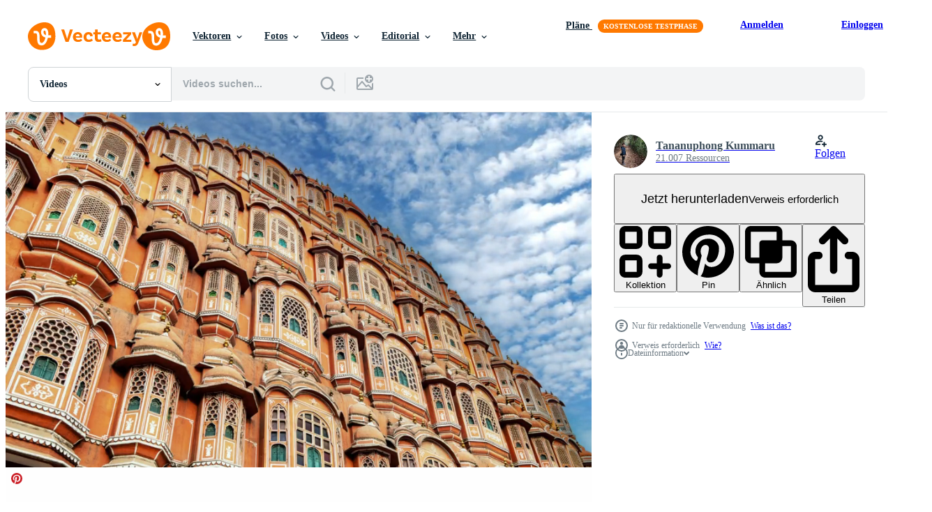

--- FILE ---
content_type: text/html; charset=utf-8
request_url: https://de.vecteezy.com/resources/17635037/show_related_tags_async_content
body_size: 1502
content:
<turbo-frame id="show-related-tags">
  <h2 class="ez-resource-related__header">Verwandte Stichwörter</h2>

    <div class="splide ez-carousel tags-carousel is-ready" style="--carousel_height: 48px; --additional_height: 0px;" data-controller="carousel search-tag" data-bullets="false" data-loop="false" data-arrows="true">
    <div class="splide__track ez-carousel__track" data-carousel-target="track">
      <ul class="splide__list ez-carousel__inner-wrap" data-carousel-target="innerWrap">
        <li class="search-tag splide__slide ez-carousel__slide" data-carousel-target="slide"><a class="search-tag__tag-link ez-btn ez-btn--light" title="architektur" data-action="search-tag#sendClickEvent search-tag#performSearch" data-search-tag-verified="true" data-keyword-location="show" href="/kostenlos-videos/architektur">architektur</a></li><li class="search-tag splide__slide ez-carousel__slide" data-carousel-target="slide"><a class="search-tag__tag-link ez-btn ez-btn--light" title="asien" data-action="search-tag#sendClickEvent search-tag#performSearch" data-search-tag-verified="true" data-keyword-location="show" href="/kostenlos-videos/asien">asien</a></li><li class="search-tag splide__slide ez-carousel__slide" data-carousel-target="slide"><a class="search-tag__tag-link ez-btn ez-btn--light" title="gebäude" data-action="search-tag#sendClickEvent search-tag#performSearch" data-search-tag-verified="true" data-keyword-location="show" href="/kostenlos-videos/geb%C3%A4ude">gebäude</a></li><li class="search-tag splide__slide ez-carousel__slide" data-carousel-target="slide"><a class="search-tag__tag-link ez-btn ez-btn--light" title="stadt" data-action="search-tag#sendClickEvent search-tag#performSearch" data-search-tag-verified="true" data-keyword-location="show" href="/kostenlos-videos/stadt">stadt</a></li><li class="search-tag splide__slide ez-carousel__slide" data-carousel-target="slide"><a class="search-tag__tag-link ez-btn ez-btn--light" title="kultur" data-action="search-tag#sendClickEvent search-tag#performSearch" data-search-tag-verified="true" data-keyword-location="show" href="/kostenlos-videos/kultur">kultur</a></li><li class="search-tag splide__slide ez-carousel__slide" data-carousel-target="slide"><a class="search-tag__tag-link ez-btn ez-btn--light" title="ziel" data-action="search-tag#sendClickEvent search-tag#performSearch" data-search-tag-verified="true" data-keyword-location="show" href="/kostenlos-videos/ziel">ziel</a></li><li class="search-tag splide__slide ez-carousel__slide" data-carousel-target="slide"><a class="search-tag__tag-link ez-btn ez-btn--light" title="fassade" data-action="search-tag#sendClickEvent search-tag#performSearch" data-search-tag-verified="true" data-keyword-location="show" href="/kostenlos-videos/fassade">fassade</a></li><li class="search-tag splide__slide ez-carousel__slide" data-carousel-target="slide"><a class="search-tag__tag-link ez-btn ez-btn--light" title="historisch" data-action="search-tag#sendClickEvent search-tag#performSearch" data-search-tag-verified="true" data-keyword-location="show" href="/kostenlos-videos/historisch">historisch</a></li><li class="search-tag splide__slide ez-carousel__slide" data-carousel-target="slide"><a class="search-tag__tag-link ez-btn ez-btn--light" title="geschichte" data-action="search-tag#sendClickEvent search-tag#performSearch" data-search-tag-verified="true" data-keyword-location="show" href="/kostenlos-videos/geschichte">geschichte</a></li><li class="search-tag splide__slide ez-carousel__slide" data-carousel-target="slide"><a class="search-tag__tag-link ez-btn ez-btn--light" title="indien" data-action="search-tag#sendClickEvent search-tag#performSearch" data-search-tag-verified="true" data-keyword-location="show" href="/kostenlos-videos/indien">indien</a></li><li class="search-tag splide__slide ez-carousel__slide" data-carousel-target="slide"><a class="search-tag__tag-link ez-btn ez-btn--light" title="alt" data-action="search-tag#sendClickEvent search-tag#performSearch" data-search-tag-verified="true" data-keyword-location="show" href="/kostenlos-videos/alt">alt</a></li><li class="search-tag splide__slide ez-carousel__slide" data-carousel-target="slide"><a class="search-tag__tag-link ez-btn ez-btn--light" title="palast" data-action="search-tag#sendClickEvent search-tag#performSearch" data-search-tag-verified="true" data-keyword-location="show" href="/kostenlos-videos/palast">palast</a></li><li class="search-tag splide__slide ez-carousel__slide" data-carousel-target="slide"><a class="search-tag__tag-link ez-btn ez-btn--light" title="rosa" data-action="search-tag#sendClickEvent search-tag#performSearch" data-search-tag-verified="true" data-keyword-location="show" href="/kostenlos-videos/rosa">rosa</a></li><li class="search-tag splide__slide ez-carousel__slide" data-carousel-target="slide"><a class="search-tag__tag-link ez-btn ez-btn--light" title="himmel" data-action="search-tag#sendClickEvent search-tag#performSearch" data-search-tag-verified="true" data-keyword-location="show" href="/kostenlos-videos/himmel">himmel</a></li><li class="search-tag splide__slide ez-carousel__slide" data-carousel-target="slide"><a class="search-tag__tag-link ez-btn ez-btn--light" title="zeit" data-action="search-tag#sendClickEvent search-tag#performSearch" data-search-tag-verified="true" data-keyword-location="show" href="/kostenlos-videos/zeit">zeit</a></li><li class="search-tag splide__slide ez-carousel__slide" data-carousel-target="slide"><a class="search-tag__tag-link ez-btn ez-btn--light" title="zeitraffer" data-action="search-tag#sendClickEvent search-tag#performSearch" data-search-tag-verified="true" data-keyword-location="show" href="/kostenlos-videos/zeitraffer">zeitraffer</a></li><li class="search-tag splide__slide ez-carousel__slide" data-carousel-target="slide"><a class="search-tag__tag-link ez-btn ez-btn--light" title="tourist" data-action="search-tag#sendClickEvent search-tag#performSearch" data-search-tag-verified="true" data-keyword-location="show" href="/kostenlos-videos/tourist">tourist</a></li><li class="search-tag splide__slide ez-carousel__slide" data-carousel-target="slide"><a class="search-tag__tag-link ez-btn ez-btn--light" title="reise" data-action="search-tag#sendClickEvent search-tag#performSearch" data-search-tag-verified="true" data-keyword-location="show" href="/kostenlos-videos/reise">reise</a></li><li class="search-tag splide__slide ez-carousel__slide" data-carousel-target="slide"><a class="search-tag__tag-link ez-btn ez-btn--light" title="ferien" data-action="search-tag#sendClickEvent search-tag#performSearch" data-search-tag-verified="true" data-keyword-location="show" href="/kostenlos-videos/ferien">ferien</a></li><li class="search-tag splide__slide ez-carousel__slide" data-carousel-target="slide"><a class="search-tag__tag-link ez-btn ez-btn--light" title="wind" data-action="search-tag#sendClickEvent search-tag#performSearch" data-search-tag-verified="true" data-keyword-location="show" href="/kostenlos-videos/wind">wind</a></li><li class="search-tag splide__slide ez-carousel__slide" data-carousel-target="slide"><a class="search-tag__tag-link ez-btn ez-btn--light" title="fenster" data-action="search-tag#sendClickEvent search-tag#performSearch" data-search-tag-verified="true" data-keyword-location="show" href="/kostenlos-videos/fenster">fenster</a></li>
</ul></div>
    

    <div class="splide__arrows splide__arrows--ltr ez-carousel__arrows"><button class="splide__arrow splide__arrow--prev ez-carousel__arrow ez-carousel__arrow--prev" disabled="disabled" data-carousel-target="arrowPrev" data-test-id="carousel-arrow-prev" data-direction="prev" aria_label="Zurück"><span class="ez-carousel__arrow-wrap"><svg xmlns="http://www.w3.org/2000/svg" viewBox="0 0 5 8" role="img" aria-labelledby="a2vh6vo0vx8qk5j3461a682jxqqcu4s" class="arrow-prev"><desc id="a2vh6vo0vx8qk5j3461a682jxqqcu4s">Zurück</desc><path fill-rule="evenodd" d="M4.707 7.707a1 1 0 0 0 0-1.414L2.414 4l2.293-2.293A1 1 0 0 0 3.293.293l-3 3a1 1 0 0 0 0 1.414l3 3a1 1 0 0 0 1.414 0Z" clip-rule="evenodd"></path></svg>
</span><span class="ez-carousel__gradient"></span></button><button class="splide__arrow splide__arrow--next ez-carousel__arrow ez-carousel__arrow--next" disabled="disabled" data-carousel-target="arrowNext" data-test-id="carousel-arrow-next" data-direction="next" aria_label="Weiter"><span class="ez-carousel__arrow-wrap"><svg xmlns="http://www.w3.org/2000/svg" viewBox="0 0 5 8" role="img" aria-labelledby="aa8p7bq5k3961rxzhz3xmm24l9gjt4a3" class="arrow-next"><desc id="aa8p7bq5k3961rxzhz3xmm24l9gjt4a3">Weiter</desc><path fill-rule="evenodd" d="M.293 7.707a1 1 0 0 1 0-1.414L2.586 4 .293 1.707A1 1 0 0 1 1.707.293l3 3a1 1 0 0 1 0 1.414l-3 3a1 1 0 0 1-1.414 0Z" clip-rule="evenodd"></path></svg>
</span><span class="ez-carousel__gradient"></span></button></div>
</div></turbo-frame>


--- FILE ---
content_type: text/html; charset=utf-8
request_url: https://de.vecteezy.com/resources/17635037/show_related_grids_async_content
body_size: 18713
content:
<turbo-frame id="show-related-resources">
    <div data-conversions-category="Benutzer haben sich auch angesehen">
      <h2 class="ez-resource-related__header">
        Benutzer haben sich auch angesehen
      </h2>

      <ul class="ez-resource-grid ez-resource-grid--main-grid  is-hidden" id="false" data-controller="grid contributor-info video-preview" data-grid-track-truncation-value="false" data-max-rows="50" data-row-height="240" data-instant-grid="false" data-truncate-results="false" data-testid="also-viewed-resources" data-labels="free" style="--free: &#39;Kostenlos&#39;;">

  <li class="ez-resource-grid__item ez-resource-thumb ez-resource-thumb--video" data-controller="grid-item-decorator" data-position="{{position}}" data-item-id="2467044" data-pro="false" data-grid-target="gridItem" data-video-preview-target="preview" data-video-url="https://static.vecteezy.com/system/resources/previews/002/467/044/mp4/wide-view-to-the-amber-fort-jaleb-chowk-and-aram-bagh-surrounded-by-barren-hills-in-jaipur-rajasthan-india-aerial-wide-panoramic-orbit-shot-free-video.mp4" data-w="356" data-h="200" data-grid-item-decorator-free-label-value="Kostenlos" data-action="mouseenter-&gt;grid-item-decorator#hoverThumb:once" data-grid-item-decorator-item-pro-param="Free" data-grid-item-decorator-resource-id-param="2467044" data-grid-item-decorator-content-type-param="Content-video" data-grid-item-decorator-pinterest-url-param="https://de.vecteezy.com/video/2467044-weitblick-auf-das-bernstein-fort-jaleb-chowk-und-aram-bagh-umgeben-von-kargen-hugeln-in-jaipur-rajasthan-indien-luft-weit-panorama-orbit-shot" data-grid-item-decorator-seo-page-description-param="Weitblick auf das Amber Fort Jaleb Chowk und Aram Bagh, umgeben von kargen Hügeln in Jaipur, Rajasthan, Indien" data-grid-item-decorator-user-id-param="3197536" data-grid-item-decorator-user-display-name-param="Rick Bakker" data-grid-item-decorator-avatar-src-param="https://static.vecteezy.com/system/user/avatar/3197536/medium_Travel_PenguinLOGO-JPEG.jpg" data-grid-item-decorator-uploads-path-param="/membros/travel-penguin/uploads">

  <script type="application/ld+json" id="media_schema">
  {"@context":"https://schema.org","@type":"VideoObject","name":"Weitblick auf das Amber Fort Jaleb Chowk und Aram Bagh, umgeben von kargen Hügeln in Jaipur, Rajasthan, Indien","uploadDate":"2021-05-20T14:44:47-05:00","thumbnailUrl":"https://static.vecteezy.com/system/resources/thumbnails/002/467/044/small_2x/wide-view-to-the-amber-fort-jaleb-chowk-and-aram-bagh-surrounded-by-barren-hills-in-jaipur-rajasthan-india-aerial-wide-panoramic-orbit-shot-free-video.jpg","contentUrl":"https://static.vecteezy.com/system/resources/previews/002/467/044/mp4/wide-view-to-the-amber-fort-jaleb-chowk-and-aram-bagh-surrounded-by-barren-hills-in-jaipur-rajasthan-india-aerial-wide-panoramic-orbit-shot-free-video.mp4","sourceOrganization":"Vecteezy","license":"https://support.vecteezy.com/de/nieuwe-vecteezy-licenties-ByHivesvt","acquireLicensePage":"https://de.vecteezy.com/video/2467044-weitblick-auf-das-bernstein-fort-jaleb-chowk-und-aram-bagh-umgeben-von-kargen-hugeln-in-jaipur-rajasthan-indien-luft-weit-panorama-orbit-shot","creator":{"@type":"Person","name":"Rick Bakker"},"copyrightNotice":"Rick Bakker","creditText":"Vecteezy"}
</script>


<a href="/video/2467044-weitblick-auf-das-bernstein-fort-jaleb-chowk-und-aram-bagh-umgeben-von-kargen-hugeln-in-jaipur-rajasthan-indien-luft-weit-panorama-orbit-shot" class="ez-resource-thumb__link" title="Weitblick auf das Amber Fort Jaleb Chowk und Aram Bagh, umgeben von kargen Hügeln in Jaipur, Rajasthan, Indien" style="--height: 200; --width: 356; " data-action="click-&gt;grid#trackResourceClick mouseenter-&gt;grid#trackResourceHover" data-content-type="video" data-controller="ez-hover-intent" data-previews-srcs="[&quot;https://static.vecteezy.com/system/resources/previews/002/467/044/mp4/wide-view-to-the-amber-fort-jaleb-chowk-and-aram-bagh-surrounded-by-barren-hills-in-jaipur-rajasthan-india-aerial-wide-panoramic-orbit-shot-free-video.mp4&quot;]" data-pro="false" data-resource-id="2467044" data-video-preview-target="videoWrap" data-grid-item-decorator-target="link">
    <img src="https://static.vecteezy.com/system/resources/thumbnails/002/467/044/small/wide-view-to-the-amber-fort-jaleb-chowk-and-aram-bagh-surrounded-by-barren-hills-in-jaipur-rajasthan-india-aerial-wide-panoramic-orbit-shot-free-video.jpg" srcset="https://static.vecteezy.com/system/resources/thumbnails/002/467/044/small_2x/wide-view-to-the-amber-fort-jaleb-chowk-and-aram-bagh-surrounded-by-barren-hills-in-jaipur-rajasthan-india-aerial-wide-panoramic-orbit-shot-free-video.jpg 2x, https://static.vecteezy.com/system/resources/thumbnails/002/467/044/small/wide-view-to-the-amber-fort-jaleb-chowk-and-aram-bagh-surrounded-by-barren-hills-in-jaipur-rajasthan-india-aerial-wide-panoramic-orbit-shot-free-video.jpg 1x" class="ez-resource-thumb__img" loading="lazy" decoding="async" width="356" height="200" alt="Weitblick auf das Amber Fort Jaleb Chowk und Aram Bagh, umgeben von kargen Hügeln in Jaipur, Rajasthan, Indien video">

</a>

  <div class="ez-resource-thumb__label-wrap"></div>
  

  <div class="ez-resource-thumb__hover-state"></div>
</li><li class="ez-resource-grid__item ez-resource-thumb ez-resource-thumb--video" data-controller="grid-item-decorator" data-position="{{position}}" data-item-id="20030818" data-pro="false" data-grid-target="gridItem" data-video-preview-target="preview" data-video-url="https://static.vecteezy.com/system/resources/previews/020/030/818/mp4/hawa-mahal-time-lapse-on-a-sunny-day-jaipur-rajasthan-beautiful-window-architectural-element-free-video.mp4" data-w="356" data-h="200" data-grid-item-decorator-free-label-value="Kostenlos" data-action="mouseenter-&gt;grid-item-decorator#hoverThumb:once" data-grid-item-decorator-item-pro-param="Free" data-grid-item-decorator-resource-id-param="20030818" data-grid-item-decorator-content-type-param="Content-video" data-grid-item-decorator-pinterest-url-param="https://de.vecteezy.com/video/20030818-hawa-mahal-zeitraffer-an-einem-sonnigen-tag-jaipur-rajasthan-schones-fensterarchitekturelement" data-grid-item-decorator-seo-page-description-param="Hawa Mahal Zeitraffer an einem sonnigen Tag, Jaipur, Rajasthan. schönes fensterarchitekturelement." data-grid-item-decorator-user-id-param="2925662" data-grid-item-decorator-user-display-name-param="Tananuphong Kummaru" data-grid-item-decorator-avatar-src-param="https://static.vecteezy.com/system/user/avatar/2925662/medium_81524550_10158284406369274_8822152182225698816_o.jpg" data-grid-item-decorator-uploads-path-param="/membros/tananuru763225/uploads">

  <script type="application/ld+json" id="media_schema">
  {"@context":"https://schema.org","@type":"VideoObject","name":"Hawa Mahal Zeitraffer an einem sonnigen Tag, Jaipur, Rajasthan. schönes fensterarchitekturelement.","uploadDate":"2023-02-16T00:32:06-06:00","thumbnailUrl":"https://static.vecteezy.com/system/resources/thumbnails/020/030/818/small_2x/hawa-mahal-time-lapse-on-a-sunny-day-jaipur-rajasthan-beautiful-window-architectural-element-free-video.jpg","contentUrl":"https://static.vecteezy.com/system/resources/previews/020/030/818/mp4/hawa-mahal-time-lapse-on-a-sunny-day-jaipur-rajasthan-beautiful-window-architectural-element-free-video.mp4","sourceOrganization":"Vecteezy","license":"https://support.vecteezy.com/de/nieuwe-vecteezy-licenties-ByHivesvt","acquireLicensePage":"https://de.vecteezy.com/video/20030818-hawa-mahal-zeitraffer-an-einem-sonnigen-tag-jaipur-rajasthan-schones-fensterarchitekturelement","creator":{"@type":"Person","name":"Tananuphong Kummaru"},"copyrightNotice":"Tananuphong Kummaru","creditText":"Vecteezy"}
</script>


<a href="/video/20030818-hawa-mahal-zeitraffer-an-einem-sonnigen-tag-jaipur-rajasthan-schones-fensterarchitekturelement" class="ez-resource-thumb__link" title="Hawa Mahal Zeitraffer an einem sonnigen Tag, Jaipur, Rajasthan. schönes fensterarchitekturelement." style="--height: 200; --width: 356; " data-action="click-&gt;grid#trackResourceClick mouseenter-&gt;grid#trackResourceHover" data-content-type="video" data-controller="ez-hover-intent" data-previews-srcs="[&quot;https://static.vecteezy.com/system/resources/previews/020/030/818/mp4/hawa-mahal-time-lapse-on-a-sunny-day-jaipur-rajasthan-beautiful-window-architectural-element-free-video.mp4&quot;]" data-pro="false" data-resource-id="20030818" data-video-preview-target="videoWrap" data-grid-item-decorator-target="link">
    <img src="https://static.vecteezy.com/system/resources/thumbnails/020/030/818/small/hawa-mahal-time-lapse-on-a-sunny-day-jaipur-rajasthan-beautiful-window-architectural-element-free-video.jpg" srcset="https://static.vecteezy.com/system/resources/thumbnails/020/030/818/small_2x/hawa-mahal-time-lapse-on-a-sunny-day-jaipur-rajasthan-beautiful-window-architectural-element-free-video.jpg 2x, https://static.vecteezy.com/system/resources/thumbnails/020/030/818/small/hawa-mahal-time-lapse-on-a-sunny-day-jaipur-rajasthan-beautiful-window-architectural-element-free-video.jpg 1x" class="ez-resource-thumb__img" loading="lazy" decoding="async" width="356" height="200" alt="Hawa Mahal Zeitraffer an einem sonnigen Tag, Jaipur, Rajasthan. schönes fensterarchitekturelement. video">

</a>

  <div class="ez-resource-thumb__label-wrap"></div>
  

  <div class="ez-resource-thumb__hover-state"></div>
</li><li class="ez-resource-grid__item ez-resource-thumb ez-resource-thumb--video" data-controller="grid-item-decorator" data-position="{{position}}" data-item-id="24494383" data-pro="false" data-grid-target="gridItem" data-video-preview-target="preview" data-video-url="https://static.vecteezy.com/system/resources/previews/024/494/383/mp4/hawa-mahal-time-lapse-on-a-sunny-day-jaipur-rajasthan-beautiful-window-architectural-element-free-video.mp4" data-w="356" data-h="200" data-grid-item-decorator-free-label-value="Kostenlos" data-action="mouseenter-&gt;grid-item-decorator#hoverThumb:once" data-grid-item-decorator-item-pro-param="Free" data-grid-item-decorator-resource-id-param="24494383" data-grid-item-decorator-content-type-param="Content-video" data-grid-item-decorator-pinterest-url-param="https://de.vecteezy.com/video/24494383-hawa-mahal-zeitraffer-an-einem-sonnigen-tag-jaipur-rajasthan-schones-fensterarchitekturelement" data-grid-item-decorator-seo-page-description-param="Hawa Mahal Zeitraffer an einem sonnigen Tag, Jaipur, Rajasthan. schönes fensterarchitekturelement." data-grid-item-decorator-user-id-param="2925662" data-grid-item-decorator-user-display-name-param="Tananuphong Kummaru" data-grid-item-decorator-avatar-src-param="https://static.vecteezy.com/system/user/avatar/2925662/medium_81524550_10158284406369274_8822152182225698816_o.jpg" data-grid-item-decorator-uploads-path-param="/membros/tananuru763225/uploads">

  <script type="application/ld+json" id="media_schema">
  {"@context":"https://schema.org","@type":"VideoObject","name":"Hawa Mahal Zeitraffer an einem sonnigen Tag, Jaipur, Rajasthan. schönes fensterarchitekturelement.","uploadDate":"2023-06-05T15:59:06-05:00","thumbnailUrl":"https://static.vecteezy.com/system/resources/thumbnails/024/494/383/small_2x/hawa-mahal-time-lapse-on-a-sunny-day-jaipur-rajasthan-beautiful-window-architectural-element-free-video.jpg","contentUrl":"https://static.vecteezy.com/system/resources/previews/024/494/383/mp4/hawa-mahal-time-lapse-on-a-sunny-day-jaipur-rajasthan-beautiful-window-architectural-element-free-video.mp4","sourceOrganization":"Vecteezy","license":"https://support.vecteezy.com/de/nieuwe-vecteezy-licenties-ByHivesvt","acquireLicensePage":"https://de.vecteezy.com/video/24494383-hawa-mahal-zeitraffer-an-einem-sonnigen-tag-jaipur-rajasthan-schones-fensterarchitekturelement","creator":{"@type":"Person","name":"Tananuphong Kummaru"},"copyrightNotice":"Tananuphong Kummaru","creditText":"Vecteezy"}
</script>


<a href="/video/24494383-hawa-mahal-zeitraffer-an-einem-sonnigen-tag-jaipur-rajasthan-schones-fensterarchitekturelement" class="ez-resource-thumb__link" title="Hawa Mahal Zeitraffer an einem sonnigen Tag, Jaipur, Rajasthan. schönes fensterarchitekturelement." style="--height: 200; --width: 356; " data-action="click-&gt;grid#trackResourceClick mouseenter-&gt;grid#trackResourceHover" data-content-type="video" data-controller="ez-hover-intent" data-previews-srcs="[&quot;https://static.vecteezy.com/system/resources/previews/024/494/383/mp4/hawa-mahal-time-lapse-on-a-sunny-day-jaipur-rajasthan-beautiful-window-architectural-element-free-video.mp4&quot;]" data-pro="false" data-resource-id="24494383" data-video-preview-target="videoWrap" data-grid-item-decorator-target="link">
    <img src="https://static.vecteezy.com/system/resources/thumbnails/024/494/383/small/hawa-mahal-time-lapse-on-a-sunny-day-jaipur-rajasthan-beautiful-window-architectural-element-free-video.jpg" srcset="https://static.vecteezy.com/system/resources/thumbnails/024/494/383/small_2x/hawa-mahal-time-lapse-on-a-sunny-day-jaipur-rajasthan-beautiful-window-architectural-element-free-video.jpg 2x, https://static.vecteezy.com/system/resources/thumbnails/024/494/383/small/hawa-mahal-time-lapse-on-a-sunny-day-jaipur-rajasthan-beautiful-window-architectural-element-free-video.jpg 1x" class="ez-resource-thumb__img" loading="lazy" decoding="async" width="356" height="200" alt="Hawa Mahal Zeitraffer an einem sonnigen Tag, Jaipur, Rajasthan. schönes fensterarchitekturelement. video">

</a>

  <div class="ez-resource-thumb__label-wrap"></div>
  

  <div class="ez-resource-thumb__hover-state"></div>
</li><li class="ez-resource-grid__item ez-resource-thumb ez-resource-thumb--video" data-controller="grid-item-decorator" data-position="{{position}}" data-item-id="24209906" data-pro="false" data-grid-target="gridItem" data-video-preview-target="preview" data-video-url="https://static.vecteezy.com/system/resources/previews/024/209/906/mp4/time-lapse-4k-beautiful-sunset-view-from-nahargarh-fort-stands-on-the-edge-of-the-aravalli-hills-overlooking-the-city-of-jaipur-in-the-indian-state-of-rajasthan-india-free-video.mp4" data-w="356" data-h="200" data-grid-item-decorator-free-label-value="Kostenlos" data-action="mouseenter-&gt;grid-item-decorator#hoverThumb:once" data-grid-item-decorator-item-pro-param="Free" data-grid-item-decorator-resource-id-param="24209906" data-grid-item-decorator-content-type-param="Content-video" data-grid-item-decorator-pinterest-url-param="https://de.vecteezy.com/video/24209906-zeit-ablauf-4k-schon-sonnenuntergang-aussicht-von-nahargarh-fort-steht-auf-das-kante-von-das-aravalli-hugel-mit-blick-auf-das-stadt-von-jaipur-im-das-indisch-zustand-von-rajasthan-indien" data-grid-item-decorator-seo-page-description-param="Zeit Ablauf 4k. schön Sonnenuntergang Aussicht von nahargarh Fort steht auf das Kante von das aravalli Hügel, mit Blick auf das Stadt von Jaipur im das indisch Zustand von Rajasthan, Indien." data-grid-item-decorator-user-id-param="3174009" data-grid-item-decorator-user-display-name-param="Pongnathee Kluaythong" data-grid-item-decorator-avatar-src-param="https://static.vecteezy.com/system/user/avatar/3174009/medium_91464744_2969790636411944_2430912542772559872_o.jpg" data-grid-item-decorator-uploads-path-param="/membros/karn2012-2/uploads">

  <script type="application/ld+json" id="media_schema">
  {"@context":"https://schema.org","@type":"VideoObject","name":"Zeit Ablauf 4k. schön Sonnenuntergang Aussicht von nahargarh Fort steht auf das Kante von das aravalli Hügel, mit Blick auf das Stadt von Jaipur im das indisch Zustand von Rajasthan, Indien.","uploadDate":"2023-05-30T15:27:42-05:00","thumbnailUrl":"https://static.vecteezy.com/system/resources/thumbnails/024/209/906/small_2x/time-lapse-4k-beautiful-sunset-view-from-nahargarh-fort-stands-on-the-edge-of-the-aravalli-hills-overlooking-the-city-of-jaipur-in-the-indian-state-of-rajasthan-india-free-video.jpg","contentUrl":"https://static.vecteezy.com/system/resources/previews/024/209/906/mp4/time-lapse-4k-beautiful-sunset-view-from-nahargarh-fort-stands-on-the-edge-of-the-aravalli-hills-overlooking-the-city-of-jaipur-in-the-indian-state-of-rajasthan-india-free-video.mp4","sourceOrganization":"Vecteezy","license":"https://support.vecteezy.com/de/nieuwe-vecteezy-licenties-ByHivesvt","acquireLicensePage":"https://de.vecteezy.com/video/24209906-zeit-ablauf-4k-schon-sonnenuntergang-aussicht-von-nahargarh-fort-steht-auf-das-kante-von-das-aravalli-hugel-mit-blick-auf-das-stadt-von-jaipur-im-das-indisch-zustand-von-rajasthan-indien","creator":{"@type":"Person","name":"Pongnathee Kluaythong"},"copyrightNotice":"Pongnathee Kluaythong","creditText":"Vecteezy"}
</script>


<a href="/video/24209906-zeit-ablauf-4k-schon-sonnenuntergang-aussicht-von-nahargarh-fort-steht-auf-das-kante-von-das-aravalli-hugel-mit-blick-auf-das-stadt-von-jaipur-im-das-indisch-zustand-von-rajasthan-indien" class="ez-resource-thumb__link" title="Zeit Ablauf 4k. schön Sonnenuntergang Aussicht von nahargarh Fort steht auf das Kante von das aravalli Hügel, mit Blick auf das Stadt von Jaipur im das indisch Zustand von Rajasthan, Indien." style="--height: 200; --width: 356; " data-action="click-&gt;grid#trackResourceClick mouseenter-&gt;grid#trackResourceHover" data-content-type="video" data-controller="ez-hover-intent" data-previews-srcs="[&quot;https://static.vecteezy.com/system/resources/previews/024/209/906/mp4/time-lapse-4k-beautiful-sunset-view-from-nahargarh-fort-stands-on-the-edge-of-the-aravalli-hills-overlooking-the-city-of-jaipur-in-the-indian-state-of-rajasthan-india-free-video.mp4&quot;]" data-pro="false" data-resource-id="24209906" data-video-preview-target="videoWrap" data-grid-item-decorator-target="link">
    <img src="https://static.vecteezy.com/system/resources/thumbnails/024/209/906/small/time-lapse-4k-beautiful-sunset-view-from-nahargarh-fort-stands-on-the-edge-of-the-aravalli-hills-overlooking-the-city-of-jaipur-in-the-indian-state-of-rajasthan-india-free-video.jpg" srcset="https://static.vecteezy.com/system/resources/thumbnails/024/209/906/small_2x/time-lapse-4k-beautiful-sunset-view-from-nahargarh-fort-stands-on-the-edge-of-the-aravalli-hills-overlooking-the-city-of-jaipur-in-the-indian-state-of-rajasthan-india-free-video.jpg 2x, https://static.vecteezy.com/system/resources/thumbnails/024/209/906/small/time-lapse-4k-beautiful-sunset-view-from-nahargarh-fort-stands-on-the-edge-of-the-aravalli-hills-overlooking-the-city-of-jaipur-in-the-indian-state-of-rajasthan-india-free-video.jpg 1x" class="ez-resource-thumb__img" loading="lazy" decoding="async" width="356" height="200" alt="Zeit Ablauf 4k. schön Sonnenuntergang Aussicht von nahargarh Fort steht auf das Kante von das aravalli Hügel, mit Blick auf das Stadt von Jaipur im das indisch Zustand von Rajasthan, Indien. video">

</a>

  <div class="ez-resource-thumb__label-wrap"></div>
  

  <div class="ez-resource-thumb__hover-state"></div>
</li><li class="ez-resource-grid__item ez-resource-thumb ez-resource-thumb--video" data-controller="grid-item-decorator" data-position="{{position}}" data-item-id="3184584" data-pro="false" data-grid-target="gridItem" data-video-preview-target="preview" data-video-url="https://static.vecteezy.com/system/resources/previews/003/184/584/mp4/sunset-view-of-udaipur-city-skyline-and-lake-pichola-free-video.mp4" data-w="379" data-h="200" data-grid-item-decorator-free-label-value="Kostenlos" data-action="mouseenter-&gt;grid-item-decorator#hoverThumb:once" data-grid-item-decorator-item-pro-param="Free" data-grid-item-decorator-resource-id-param="3184584" data-grid-item-decorator-content-type-param="Content-video" data-grid-item-decorator-pinterest-url-param="https://de.vecteezy.com/video/3184584-sonnenuntergang-blick-auf-udaipur-city-skyline-und-see-pichola" data-grid-item-decorator-seo-page-description-param="Blick auf den Sonnenuntergang auf die Skyline der Stadt Udaipur und den Pichola-See?" data-grid-item-decorator-user-id-param="2925662" data-grid-item-decorator-user-display-name-param="Tananuphong Kummaru" data-grid-item-decorator-avatar-src-param="https://static.vecteezy.com/system/user/avatar/2925662/medium_81524550_10158284406369274_8822152182225698816_o.jpg" data-grid-item-decorator-uploads-path-param="/membros/tananuru763225/uploads">

  <script type="application/ld+json" id="media_schema">
  {"@context":"https://schema.org","@type":"VideoObject","name":"Blick auf den Sonnenuntergang auf die Skyline der Stadt Udaipur und den Pichola-See?","uploadDate":"2021-08-12T19:36:16-05:00","thumbnailUrl":"https://static.vecteezy.com/system/resources/thumbnails/003/184/584/small_2x/sunset-view-of-udaipur-city-skyline-and-lake-pichola-free-video.jpg","contentUrl":"https://static.vecteezy.com/system/resources/previews/003/184/584/mp4/sunset-view-of-udaipur-city-skyline-and-lake-pichola-free-video.mp4","sourceOrganization":"Vecteezy","license":"https://support.vecteezy.com/de/nieuwe-vecteezy-licenties-ByHivesvt","acquireLicensePage":"https://de.vecteezy.com/video/3184584-sonnenuntergang-blick-auf-udaipur-city-skyline-und-see-pichola","creator":{"@type":"Person","name":"Tananuphong Kummaru"},"copyrightNotice":"Tananuphong Kummaru","creditText":"Vecteezy"}
</script>


<a href="/video/3184584-sonnenuntergang-blick-auf-udaipur-city-skyline-und-see-pichola" class="ez-resource-thumb__link" title="Blick auf den Sonnenuntergang auf die Skyline der Stadt Udaipur und den Pichola-See?" style="--height: 200; --width: 379; " data-action="click-&gt;grid#trackResourceClick mouseenter-&gt;grid#trackResourceHover" data-content-type="video" data-controller="ez-hover-intent" data-previews-srcs="[&quot;https://static.vecteezy.com/system/resources/previews/003/184/584/mp4/sunset-view-of-udaipur-city-skyline-and-lake-pichola-free-video.mp4&quot;]" data-pro="false" data-resource-id="3184584" data-video-preview-target="videoWrap" data-grid-item-decorator-target="link">
    <img src="https://static.vecteezy.com/system/resources/thumbnails/003/184/584/small/sunset-view-of-udaipur-city-skyline-and-lake-pichola-free-video.jpg" srcset="https://static.vecteezy.com/system/resources/thumbnails/003/184/584/small_2x/sunset-view-of-udaipur-city-skyline-and-lake-pichola-free-video.jpg 2x, https://static.vecteezy.com/system/resources/thumbnails/003/184/584/small/sunset-view-of-udaipur-city-skyline-and-lake-pichola-free-video.jpg 1x" class="ez-resource-thumb__img" loading="lazy" decoding="async" width="379" height="200" alt="Blick auf den Sonnenuntergang auf die Skyline der Stadt Udaipur und den Pichola-See? video">

</a>

  <div class="ez-resource-thumb__label-wrap"></div>
  

  <div class="ez-resource-thumb__hover-state"></div>
</li><li class="ez-resource-grid__item ez-resource-thumb ez-resource-thumb--video" data-controller="grid-item-decorator" data-position="{{position}}" data-item-id="17791706" data-pro="false" data-grid-target="gridItem" data-video-preview-target="preview" data-video-url="https://static.vecteezy.com/system/resources/previews/017/791/706/mp4/4k-time-lapse-of-taj-mahal-an-ivory-white-marble-mausoleum-on-the-south-bank-of-the-yamuna-river-in-agra-uttar-pradesh-india-free-video.mp4" data-w="356" data-h="200" data-grid-item-decorator-free-label-value="Kostenlos" data-action="mouseenter-&gt;grid-item-decorator#hoverThumb:once" data-grid-item-decorator-item-pro-param="Free" data-grid-item-decorator-resource-id-param="17791706" data-grid-item-decorator-content-type-param="Content-video" data-grid-item-decorator-pinterest-url-param="https://de.vecteezy.com/video/17791706-4k-zeitraffer-von-taj-mahal-einem-elfenbeinweissen-marmormausoleum-am-sudufer-des-yamuna-flusses-in-agra-uttar-pradesh-indien" data-grid-item-decorator-seo-page-description-param="4K-Zeitraffer von Taj Mahal, einem elfenbeinweißen Marmormausoleum am Südufer des Yamuna-Flusses in Agra, Uttar Pradesh, Indien." data-grid-item-decorator-user-id-param="2925662" data-grid-item-decorator-user-display-name-param="Tananuphong Kummaru" data-grid-item-decorator-avatar-src-param="https://static.vecteezy.com/system/user/avatar/2925662/medium_81524550_10158284406369274_8822152182225698816_o.jpg" data-grid-item-decorator-uploads-path-param="/membros/tananuru763225/uploads">

  <script type="application/ld+json" id="media_schema">
  {"@context":"https://schema.org","@type":"VideoObject","name":"4K-Zeitraffer von Taj Mahal, einem elfenbeinweißen Marmormausoleum am Südufer des Yamuna-Flusses in Agra, Uttar Pradesh, Indien.","uploadDate":"2023-01-26T23:26:19-06:00","thumbnailUrl":"https://static.vecteezy.com/system/resources/thumbnails/017/791/706/small_2x/4k-time-lapse-of-taj-mahal-an-ivory-white-marble-mausoleum-on-the-south-bank-of-the-yamuna-river-in-agra-uttar-pradesh-india-free-video.jpg","contentUrl":"https://static.vecteezy.com/system/resources/previews/017/791/706/mp4/4k-time-lapse-of-taj-mahal-an-ivory-white-marble-mausoleum-on-the-south-bank-of-the-yamuna-river-in-agra-uttar-pradesh-india-free-video.mp4","sourceOrganization":"Vecteezy","license":"https://support.vecteezy.com/de/nieuwe-vecteezy-licenties-ByHivesvt","acquireLicensePage":"https://de.vecteezy.com/video/17791706-4k-zeitraffer-von-taj-mahal-einem-elfenbeinweissen-marmormausoleum-am-sudufer-des-yamuna-flusses-in-agra-uttar-pradesh-indien","creator":{"@type":"Person","name":"Tananuphong Kummaru"},"copyrightNotice":"Tananuphong Kummaru","creditText":"Vecteezy"}
</script>


<a href="/video/17791706-4k-zeitraffer-von-taj-mahal-einem-elfenbeinweissen-marmormausoleum-am-sudufer-des-yamuna-flusses-in-agra-uttar-pradesh-indien" class="ez-resource-thumb__link" title="4K-Zeitraffer von Taj Mahal, einem elfenbeinweißen Marmormausoleum am Südufer des Yamuna-Flusses in Agra, Uttar Pradesh, Indien." style="--height: 200; --width: 356; " data-action="click-&gt;grid#trackResourceClick mouseenter-&gt;grid#trackResourceHover" data-content-type="video" data-controller="ez-hover-intent" data-previews-srcs="[&quot;https://static.vecteezy.com/system/resources/previews/017/791/706/mp4/4k-time-lapse-of-taj-mahal-an-ivory-white-marble-mausoleum-on-the-south-bank-of-the-yamuna-river-in-agra-uttar-pradesh-india-free-video.mp4&quot;]" data-pro="false" data-resource-id="17791706" data-video-preview-target="videoWrap" data-grid-item-decorator-target="link">
    <img src="https://static.vecteezy.com/system/resources/thumbnails/017/791/706/small/4k-time-lapse-of-taj-mahal-an-ivory-white-marble-mausoleum-on-the-south-bank-of-the-yamuna-river-in-agra-uttar-pradesh-india-free-video.jpg" srcset="https://static.vecteezy.com/system/resources/thumbnails/017/791/706/small_2x/4k-time-lapse-of-taj-mahal-an-ivory-white-marble-mausoleum-on-the-south-bank-of-the-yamuna-river-in-agra-uttar-pradesh-india-free-video.jpg 2x, https://static.vecteezy.com/system/resources/thumbnails/017/791/706/small/4k-time-lapse-of-taj-mahal-an-ivory-white-marble-mausoleum-on-the-south-bank-of-the-yamuna-river-in-agra-uttar-pradesh-india-free-video.jpg 1x" class="ez-resource-thumb__img" loading="lazy" decoding="async" width="356" height="200" alt="4K-Zeitraffer von Taj Mahal, einem elfenbeinweißen Marmormausoleum am Südufer des Yamuna-Flusses in Agra, Uttar Pradesh, Indien. video">

</a>

  <div class="ez-resource-thumb__label-wrap"></div>
  

  <div class="ez-resource-thumb__hover-state"></div>
</li><li class="ez-resource-grid__item ez-resource-thumb ez-resource-thumb--video ez-resource-thumb--pro" data-controller="grid-item-decorator" data-position="{{position}}" data-item-id="2131982" data-pro="true" data-grid-target="gridItem" data-video-preview-target="preview" data-video-url="https://static.vecteezy.com/system/resources/previews/002/131/982/mp4/majestic-view-of-mehrangarh-fort-and-the-city-of-jodhpur-rajasthan-india-video.mp4" data-w="356" data-h="200" data-grid-item-decorator-free-label-value="Kostenlos" data-action="mouseenter-&gt;grid-item-decorator#hoverThumb:once" data-grid-item-decorator-item-pro-param="Pro" data-grid-item-decorator-resource-id-param="2131982" data-grid-item-decorator-content-type-param="Content-video" data-grid-item-decorator-pinterest-url-param="https://de.vecteezy.com/video/2131982-majestatische-ansicht-von-mehrangarh-fort-und-der-stadt-von-jodhpur-rajasthan-indien" data-grid-item-decorator-seo-page-description-param="majestätische Ansicht von mehrangarh Fort und der Stadt von Jodhpur, Rajasthan, Indien" data-grid-item-decorator-user-id-param="3197536" data-grid-item-decorator-user-display-name-param="Rick Bakker" data-grid-item-decorator-avatar-src-param="https://static.vecteezy.com/system/user/avatar/3197536/medium_Travel_PenguinLOGO-JPEG.jpg" data-grid-item-decorator-uploads-path-param="/membros/travel-penguin/uploads">

  <script type="application/ld+json" id="media_schema">
  {"@context":"https://schema.org","@type":"VideoObject","name":"majestätische Ansicht von mehrangarh Fort und der Stadt von Jodhpur, Rajasthan, Indien","uploadDate":"2021-03-13T08:35:40-06:00","thumbnailUrl":"https://static.vecteezy.com/system/resources/thumbnails/002/131/982/small_2x/majestic-view-of-mehrangarh-fort-and-the-city-of-jodhpur-rajasthan-india-video.jpg","contentUrl":"https://static.vecteezy.com/system/resources/previews/002/131/982/mp4/majestic-view-of-mehrangarh-fort-and-the-city-of-jodhpur-rajasthan-india-video.mp4","sourceOrganization":"Vecteezy","license":"https://support.vecteezy.com/de/nieuwe-vecteezy-licenties-ByHivesvt","acquireLicensePage":"https://de.vecteezy.com/video/2131982-majestatische-ansicht-von-mehrangarh-fort-und-der-stadt-von-jodhpur-rajasthan-indien","creator":{"@type":"Person","name":"Rick Bakker"},"copyrightNotice":"Rick Bakker","creditText":"Vecteezy"}
</script>


<a href="/video/2131982-majestatische-ansicht-von-mehrangarh-fort-und-der-stadt-von-jodhpur-rajasthan-indien" class="ez-resource-thumb__link" title="majestätische Ansicht von mehrangarh Fort und der Stadt von Jodhpur, Rajasthan, Indien" style="--height: 200; --width: 356; " data-action="click-&gt;grid#trackResourceClick mouseenter-&gt;grid#trackResourceHover" data-content-type="video" data-controller="ez-hover-intent" data-previews-srcs="[&quot;https://static.vecteezy.com/system/resources/previews/002/131/982/mp4/majestic-view-of-mehrangarh-fort-and-the-city-of-jodhpur-rajasthan-india-video.mp4&quot;]" data-pro="true" data-resource-id="2131982" data-video-preview-target="videoWrap" data-grid-item-decorator-target="link">
    <img src="https://static.vecteezy.com/system/resources/thumbnails/002/131/982/small/majestic-view-of-mehrangarh-fort-and-the-city-of-jodhpur-rajasthan-india-video.jpg" srcset="https://static.vecteezy.com/system/resources/thumbnails/002/131/982/small_2x/majestic-view-of-mehrangarh-fort-and-the-city-of-jodhpur-rajasthan-india-video.jpg 2x, https://static.vecteezy.com/system/resources/thumbnails/002/131/982/small/majestic-view-of-mehrangarh-fort-and-the-city-of-jodhpur-rajasthan-india-video.jpg 1x" class="ez-resource-thumb__img" loading="lazy" decoding="async" width="356" height="200" alt="majestätische Ansicht von mehrangarh Fort und der Stadt von Jodhpur, Rajasthan, Indien video">

</a>

  <div class="ez-resource-thumb__label-wrap"></div>
  

  <div class="ez-resource-thumb__hover-state"></div>
</li><li class="ez-resource-grid__item ez-resource-thumb ez-resource-thumb--video" data-controller="grid-item-decorator" data-position="{{position}}" data-item-id="9366442" data-pro="false" data-grid-target="gridItem" data-video-preview-target="preview" data-video-url="https://static.vecteezy.com/system/resources/previews/009/366/442/mp4/time-lapse-of-mehrangarh-fort-at-jodhpur-rajastan-india-in-the-evening-free-video.mp4" data-w="356" data-h="200" data-grid-item-decorator-free-label-value="Kostenlos" data-action="mouseenter-&gt;grid-item-decorator#hoverThumb:once" data-grid-item-decorator-item-pro-param="Free" data-grid-item-decorator-resource-id-param="9366442" data-grid-item-decorator-content-type-param="Content-video" data-grid-item-decorator-pinterest-url-param="https://de.vecteezy.com/video/9366442-zeitraffer-von-mehrangarh-fort-in-jodhpur-rajastan-indien-am-abend" data-grid-item-decorator-seo-page-description-param="Zeitraffer von Mehrangarh Fort in Jodhpur, Rajasthan, Indien am Abend." data-grid-item-decorator-user-id-param="2925662" data-grid-item-decorator-user-display-name-param="Tananuphong Kummaru" data-grid-item-decorator-avatar-src-param="https://static.vecteezy.com/system/user/avatar/2925662/medium_81524550_10158284406369274_8822152182225698816_o.jpg" data-grid-item-decorator-uploads-path-param="/membros/tananuru763225/uploads">

  <script type="application/ld+json" id="media_schema">
  {"@context":"https://schema.org","@type":"VideoObject","name":"Zeitraffer von Mehrangarh Fort in Jodhpur, Rajasthan, Indien am Abend.","uploadDate":"2022-07-21T11:15:35-05:00","thumbnailUrl":"https://static.vecteezy.com/system/resources/thumbnails/009/366/442/small_2x/time-lapse-of-mehrangarh-fort-at-jodhpur-rajastan-india-in-the-evening-free-video.jpg","contentUrl":"https://static.vecteezy.com/system/resources/previews/009/366/442/mp4/time-lapse-of-mehrangarh-fort-at-jodhpur-rajastan-india-in-the-evening-free-video.mp4","sourceOrganization":"Vecteezy","license":"https://support.vecteezy.com/de/nieuwe-vecteezy-licenties-ByHivesvt","acquireLicensePage":"https://de.vecteezy.com/video/9366442-zeitraffer-von-mehrangarh-fort-in-jodhpur-rajastan-indien-am-abend","creator":{"@type":"Person","name":"Tananuphong Kummaru"},"copyrightNotice":"Tananuphong Kummaru","creditText":"Vecteezy"}
</script>


<a href="/video/9366442-zeitraffer-von-mehrangarh-fort-in-jodhpur-rajastan-indien-am-abend" class="ez-resource-thumb__link" title="Zeitraffer von Mehrangarh Fort in Jodhpur, Rajasthan, Indien am Abend." style="--height: 200; --width: 356; " data-action="click-&gt;grid#trackResourceClick mouseenter-&gt;grid#trackResourceHover" data-content-type="video" data-controller="ez-hover-intent" data-previews-srcs="[&quot;https://static.vecteezy.com/system/resources/previews/009/366/442/mp4/time-lapse-of-mehrangarh-fort-at-jodhpur-rajastan-india-in-the-evening-free-video.mp4&quot;]" data-pro="false" data-resource-id="9366442" data-video-preview-target="videoWrap" data-grid-item-decorator-target="link">
    <img src="https://static.vecteezy.com/system/resources/thumbnails/009/366/442/small/time-lapse-of-mehrangarh-fort-at-jodhpur-rajastan-india-in-the-evening-free-video.jpg" srcset="https://static.vecteezy.com/system/resources/thumbnails/009/366/442/small_2x/time-lapse-of-mehrangarh-fort-at-jodhpur-rajastan-india-in-the-evening-free-video.jpg 2x, https://static.vecteezy.com/system/resources/thumbnails/009/366/442/small/time-lapse-of-mehrangarh-fort-at-jodhpur-rajastan-india-in-the-evening-free-video.jpg 1x" class="ez-resource-thumb__img" loading="lazy" decoding="async" width="356" height="200" alt="Zeitraffer von Mehrangarh Fort in Jodhpur, Rajasthan, Indien am Abend. video">

</a>

  <div class="ez-resource-thumb__label-wrap"></div>
  

  <div class="ez-resource-thumb__hover-state"></div>
</li><li class="ez-resource-grid__item ez-resource-thumb ez-resource-thumb--video" data-controller="grid-item-decorator" data-position="{{position}}" data-item-id="12029590" data-pro="false" data-grid-target="gridItem" data-video-preview-target="preview" data-video-url="https://static.vecteezy.com/system/resources/previews/012/029/590/mp4/pushkar-india-november-20-2012-famous-indian-camels-trade-pushkar-mela-camel-fair-festival-in-field-pushkar-rajasthan-india-free-video.mp4" data-w="356" data-h="200" data-grid-item-decorator-free-label-value="Kostenlos" data-action="mouseenter-&gt;grid-item-decorator#hoverThumb:once" data-grid-item-decorator-item-pro-param="Free" data-grid-item-decorator-resource-id-param="12029590" data-grid-item-decorator-content-type-param="Content-video" data-grid-item-decorator-pinterest-url-param="https://de.vecteezy.com/video/12029590-pushkar-indien-20-november-2012-beruhmtes-indisches-kamele-handeln-pushkar-mela-camel-fair-festival-auf-dem-gebiet-pushkar-rajasthan-indien" data-grid-item-decorator-seo-page-description-param="pushkar, indien 20. november 2012 - berühmtes indisches kamele handeln pushkar mela camel fair festival auf dem gebiet. Pushkar, Rajasthan, Indien" data-grid-item-decorator-user-id-param="6821970" data-grid-item-decorator-user-display-name-param="Igor Zhorov" data-grid-item-decorator-avatar-src-param="https://static.vecteezy.com/system/user/avatar/6821970/medium_ava_dzen.jpg" data-grid-item-decorator-uploads-path-param="/membros/igor229346/uploads">

  <script type="application/ld+json" id="media_schema">
  {"@context":"https://schema.org","@type":"VideoObject","name":"pushkar, indien 20. november 2012 - berühmtes indisches kamele handeln pushkar mela camel fair festival auf dem gebiet. Pushkar, Rajasthan, Indien","uploadDate":"2022-09-22T17:58:25-05:00","thumbnailUrl":"https://static.vecteezy.com/system/resources/thumbnails/012/029/590/small_2x/pushkar-india-november-20-2012-famous-indian-camels-trade-pushkar-mela-camel-fair-festival-in-field-pushkar-rajasthan-india-free-video.jpg","contentUrl":"https://static.vecteezy.com/system/resources/previews/012/029/590/mp4/pushkar-india-november-20-2012-famous-indian-camels-trade-pushkar-mela-camel-fair-festival-in-field-pushkar-rajasthan-india-free-video.mp4","sourceOrganization":"Vecteezy","license":"https://support.vecteezy.com/de/nieuwe-vecteezy-licenties-ByHivesvt","acquireLicensePage":"https://de.vecteezy.com/video/12029590-pushkar-indien-20-november-2012-beruhmtes-indisches-kamele-handeln-pushkar-mela-camel-fair-festival-auf-dem-gebiet-pushkar-rajasthan-indien","creator":{"@type":"Person","name":"Igor Zhorov"},"copyrightNotice":"Igor Zhorov","creditText":"Vecteezy"}
</script>


<a href="/video/12029590-pushkar-indien-20-november-2012-beruhmtes-indisches-kamele-handeln-pushkar-mela-camel-fair-festival-auf-dem-gebiet-pushkar-rajasthan-indien" class="ez-resource-thumb__link" title="pushkar, indien 20. november 2012 - berühmtes indisches kamele handeln pushkar mela camel fair festival auf dem gebiet. Pushkar, Rajasthan, Indien" style="--height: 200; --width: 356; " data-action="click-&gt;grid#trackResourceClick mouseenter-&gt;grid#trackResourceHover" data-content-type="video" data-controller="ez-hover-intent" data-previews-srcs="[&quot;https://static.vecteezy.com/system/resources/previews/012/029/590/mp4/pushkar-india-november-20-2012-famous-indian-camels-trade-pushkar-mela-camel-fair-festival-in-field-pushkar-rajasthan-india-free-video.mp4&quot;]" data-pro="false" data-resource-id="12029590" data-video-preview-target="videoWrap" data-grid-item-decorator-target="link">
    <img src="https://static.vecteezy.com/system/resources/thumbnails/012/029/590/small/pushkar-india-november-20-2012-famous-indian-camels-trade-pushkar-mela-camel-fair-festival-in-field-pushkar-rajasthan-india-free-video.jpg" srcset="https://static.vecteezy.com/system/resources/thumbnails/012/029/590/small_2x/pushkar-india-november-20-2012-famous-indian-camels-trade-pushkar-mela-camel-fair-festival-in-field-pushkar-rajasthan-india-free-video.jpg 2x, https://static.vecteezy.com/system/resources/thumbnails/012/029/590/small/pushkar-india-november-20-2012-famous-indian-camels-trade-pushkar-mela-camel-fair-festival-in-field-pushkar-rajasthan-india-free-video.jpg 1x" class="ez-resource-thumb__img" loading="lazy" decoding="async" width="356" height="200" alt="pushkar, indien 20. november 2012 - berühmtes indisches kamele handeln pushkar mela camel fair festival auf dem gebiet. Pushkar, Rajasthan, Indien video">

</a>

  <div class="ez-resource-thumb__label-wrap"></div>
  

  <div class="ez-resource-thumb__hover-state"></div>
</li><li class="ez-resource-grid__item ez-resource-thumb ez-resource-thumb--video" data-controller="grid-item-decorator" data-position="{{position}}" data-item-id="7725598" data-pro="false" data-grid-target="gridItem" data-video-preview-target="preview" data-video-url="https://static.vecteezy.com/system/resources/previews/007/725/598/mp4/jahangir-mahal-orchha-fort-in-orchha-madhya-pradesh-india-jahangir-mahal-or-orchha-palace-is-citadel-and-garrison-located-in-orchha-madhya-pradesh-india-indian-archaeological-sites-free-video.mp4" data-w="356" data-h="200" data-grid-item-decorator-free-label-value="Kostenlos" data-action="mouseenter-&gt;grid-item-decorator#hoverThumb:once" data-grid-item-decorator-item-pro-param="Free" data-grid-item-decorator-resource-id-param="7725598" data-grid-item-decorator-content-type-param="Content-video" data-grid-item-decorator-pinterest-url-param="https://de.vecteezy.com/video/[base64]" data-grid-item-decorator-seo-page-description-param="Jahangir Mahal Orchha Fort in Orchha, Madhya Pradesh, Indien, Jahangir Mahal oder Orchha Palace ist Zitadelle und Garnison in Orchha. madhya pradesh. Indien, indische archäologische Stätten" data-grid-item-decorator-user-id-param="6752703" data-grid-item-decorator-user-display-name-param="rahul sapra" data-grid-item-decorator-avatar-src-param="https://static.vecteezy.com/system/user/avatar/6752703/medium_Rahul_Sapra.jpg" data-grid-item-decorator-uploads-path-param="/membros/rsapmech/uploads">

  <script type="application/ld+json" id="media_schema">
  {"@context":"https://schema.org","@type":"VideoObject","name":"Jahangir Mahal Orchha Fort in Orchha, Madhya Pradesh, Indien, Jahangir Mahal oder Orchha Palace ist Zitadelle und Garnison in Orchha. madhya pradesh. Indien, indische archäologische Stätten","uploadDate":"2022-05-21T08:51:20-05:00","thumbnailUrl":"https://static.vecteezy.com/system/resources/thumbnails/007/725/598/small_2x/jahangir-mahal-orchha-fort-in-orchha-madhya-pradesh-india-jahangir-mahal-or-orchha-palace-is-citadel-and-garrison-located-in-orchha-madhya-pradesh-india-indian-archaeological-sites-free-video.jpg","contentUrl":"https://static.vecteezy.com/system/resources/previews/007/725/598/mp4/jahangir-mahal-orchha-fort-in-orchha-madhya-pradesh-india-jahangir-mahal-or-orchha-palace-is-citadel-and-garrison-located-in-orchha-madhya-pradesh-india-indian-archaeological-sites-free-video.mp4","sourceOrganization":"Vecteezy","license":"https://support.vecteezy.com/de/nieuwe-vecteezy-licenties-ByHivesvt","acquireLicensePage":"https://de.vecteezy.com/video/[base64]","creator":{"@type":"Person","name":"rahul sapra"},"copyrightNotice":"rahul sapra","creditText":"Vecteezy"}
</script>


<a href="/video/[base64]" class="ez-resource-thumb__link" title="Jahangir Mahal Orchha Fort in Orchha, Madhya Pradesh, Indien, Jahangir Mahal oder Orchha Palace ist Zitadelle und Garnison in Orchha. madhya pradesh. Indien, indische archäologische Stätten" style="--height: 200; --width: 356; " data-action="click-&gt;grid#trackResourceClick mouseenter-&gt;grid#trackResourceHover" data-content-type="video" data-controller="ez-hover-intent" data-previews-srcs="[&quot;https://static.vecteezy.com/system/resources/previews/007/725/598/mp4/jahangir-mahal-orchha-fort-in-orchha-madhya-pradesh-india-jahangir-mahal-or-orchha-palace-is-citadel-and-garrison-located-in-orchha-madhya-pradesh-india-indian-archaeological-sites-free-video.mp4&quot;]" data-pro="false" data-resource-id="7725598" data-video-preview-target="videoWrap" data-grid-item-decorator-target="link">
    <img src="https://static.vecteezy.com/system/resources/thumbnails/007/725/598/small/jahangir-mahal-orchha-fort-in-orchha-madhya-pradesh-india-jahangir-mahal-or-orchha-palace-is-citadel-and-garrison-located-in-orchha-madhya-pradesh-india-indian-archaeological-sites-free-video.jpg" srcset="https://static.vecteezy.com/system/resources/thumbnails/007/725/598/small_2x/jahangir-mahal-orchha-fort-in-orchha-madhya-pradesh-india-jahangir-mahal-or-orchha-palace-is-citadel-and-garrison-located-in-orchha-madhya-pradesh-india-indian-archaeological-sites-free-video.jpg 2x, https://static.vecteezy.com/system/resources/thumbnails/007/725/598/small/jahangir-mahal-orchha-fort-in-orchha-madhya-pradesh-india-jahangir-mahal-or-orchha-palace-is-citadel-and-garrison-located-in-orchha-madhya-pradesh-india-indian-archaeological-sites-free-video.jpg 1x" class="ez-resource-thumb__img" loading="lazy" decoding="async" width="356" height="200" alt="Jahangir Mahal Orchha Fort in Orchha, Madhya Pradesh, Indien, Jahangir Mahal oder Orchha Palace ist Zitadelle und Garnison in Orchha. madhya pradesh. Indien, indische archäologische Stätten video">

</a>

  <div class="ez-resource-thumb__label-wrap"></div>
  

  <div class="ez-resource-thumb__hover-state"></div>
</li><li class="ez-resource-grid__item ez-resource-thumb ez-resource-thumb--video ez-resource-thumb--pro" data-controller="grid-item-decorator" data-position="{{position}}" data-item-id="24833535" data-pro="true" data-grid-target="gridItem" data-video-preview-target="preview" data-video-url="https://static.vecteezy.com/system/resources/previews/024/833/535/mp4/time-lapse-of-taj-mahal-an-ivory-white-marble-mausoleum-on-the-south-bank-of-the-yamuna-river-in-agra-uttar-pradesh-india-video.mp4" data-w="356" data-h="200" data-grid-item-decorator-free-label-value="Kostenlos" data-action="mouseenter-&gt;grid-item-decorator#hoverThumb:once" data-grid-item-decorator-item-pro-param="Pro" data-grid-item-decorator-resource-id-param="24833535" data-grid-item-decorator-content-type-param="Content-video" data-grid-item-decorator-pinterest-url-param="https://de.vecteezy.com/video/24833535-zeit-ablauf-von-taj-mahal-ein-elfenbeinweiss-marmor-mausoleum-auf-das-sud-bank-von-das-yamuna-fluss-im-agra-uttar-pradesch-indien" data-grid-item-decorator-seo-page-description-param="Zeit Ablauf von taj Mahal, ein elfenbeinweiß Marmor Mausoleum auf das Süd Bank von das Yamuna Fluss im agra, uttar Pradesch, Indien." data-grid-item-decorator-user-id-param="2925662" data-grid-item-decorator-user-display-name-param="Tananuphong Kummaru" data-grid-item-decorator-avatar-src-param="https://static.vecteezy.com/system/user/avatar/2925662/medium_81524550_10158284406369274_8822152182225698816_o.jpg" data-grid-item-decorator-uploads-path-param="/membros/tananuru763225/uploads">

  <script type="application/ld+json" id="media_schema">
  {"@context":"https://schema.org","@type":"VideoObject","name":"Zeit Ablauf von taj Mahal, ein elfenbeinweiß Marmor Mausoleum auf das Süd Bank von das Yamuna Fluss im agra, uttar Pradesch, Indien.","uploadDate":"2023-06-19T11:49:59-05:00","thumbnailUrl":"https://static.vecteezy.com/system/resources/thumbnails/024/833/535/small_2x/time-lapse-of-taj-mahal-an-ivory-white-marble-mausoleum-on-the-south-bank-of-the-yamuna-river-in-agra-uttar-pradesh-india-video.jpg","contentUrl":"https://static.vecteezy.com/system/resources/previews/024/833/535/mp4/time-lapse-of-taj-mahal-an-ivory-white-marble-mausoleum-on-the-south-bank-of-the-yamuna-river-in-agra-uttar-pradesh-india-video.mp4","sourceOrganization":"Vecteezy","license":"https://support.vecteezy.com/de/nieuwe-vecteezy-licenties-ByHivesvt","acquireLicensePage":"https://de.vecteezy.com/video/24833535-zeit-ablauf-von-taj-mahal-ein-elfenbeinweiss-marmor-mausoleum-auf-das-sud-bank-von-das-yamuna-fluss-im-agra-uttar-pradesch-indien","creator":{"@type":"Person","name":"Tananuphong Kummaru"},"copyrightNotice":"Tananuphong Kummaru","creditText":"Vecteezy"}
</script>


<a href="/video/24833535-zeit-ablauf-von-taj-mahal-ein-elfenbeinweiss-marmor-mausoleum-auf-das-sud-bank-von-das-yamuna-fluss-im-agra-uttar-pradesch-indien" class="ez-resource-thumb__link" title="Zeit Ablauf von taj Mahal, ein elfenbeinweiß Marmor Mausoleum auf das Süd Bank von das Yamuna Fluss im agra, uttar Pradesch, Indien." style="--height: 200; --width: 356; " data-action="click-&gt;grid#trackResourceClick mouseenter-&gt;grid#trackResourceHover" data-content-type="video" data-controller="ez-hover-intent" data-previews-srcs="[&quot;https://static.vecteezy.com/system/resources/previews/024/833/535/mp4/time-lapse-of-taj-mahal-an-ivory-white-marble-mausoleum-on-the-south-bank-of-the-yamuna-river-in-agra-uttar-pradesh-india-video.mp4&quot;]" data-pro="true" data-resource-id="24833535" data-video-preview-target="videoWrap" data-grid-item-decorator-target="link">
    <img src="https://static.vecteezy.com/system/resources/thumbnails/024/833/535/small/time-lapse-of-taj-mahal-an-ivory-white-marble-mausoleum-on-the-south-bank-of-the-yamuna-river-in-agra-uttar-pradesh-india-video.jpg" srcset="https://static.vecteezy.com/system/resources/thumbnails/024/833/535/small_2x/time-lapse-of-taj-mahal-an-ivory-white-marble-mausoleum-on-the-south-bank-of-the-yamuna-river-in-agra-uttar-pradesh-india-video.jpg 2x, https://static.vecteezy.com/system/resources/thumbnails/024/833/535/small/time-lapse-of-taj-mahal-an-ivory-white-marble-mausoleum-on-the-south-bank-of-the-yamuna-river-in-agra-uttar-pradesh-india-video.jpg 1x" class="ez-resource-thumb__img" loading="lazy" decoding="async" width="356" height="200" alt="Zeit Ablauf von taj Mahal, ein elfenbeinweiß Marmor Mausoleum auf das Süd Bank von das Yamuna Fluss im agra, uttar Pradesch, Indien. video">

</a>

  <div class="ez-resource-thumb__label-wrap"></div>
  

  <div class="ez-resource-thumb__hover-state"></div>
</li><li class="ez-resource-grid__item ez-resource-thumb ez-resource-thumb--video" data-controller="grid-item-decorator" data-position="{{position}}" data-item-id="16458175" data-pro="false" data-grid-target="gridItem" data-video-preview-target="preview" data-video-url="https://static.vecteezy.com/system/resources/previews/016/458/175/mp4/jaipur-india-november-18-2012-amber-fort-view-many-tourists-from-different-countries-and-elephants-jaipur-rajasthan-india-amer-palace-or-fort-a-famous-tourist-destination-free-video.mp4" data-w="356" data-h="200" data-grid-item-decorator-free-label-value="Kostenlos" data-action="mouseenter-&gt;grid-item-decorator#hoverThumb:once" data-grid-item-decorator-item-pro-param="Free" data-grid-item-decorator-resource-id-param="16458175" data-grid-item-decorator-content-type-param="Content-video" data-grid-item-decorator-pinterest-url-param="https://de.vecteezy.com/video/16458175-jaipur-indien-18-november-2012-bernsteinfarbige-fortansicht-viele-touristen-aus-verschiedenen-landern-und-elefanten-jaipur-rajasthan-indien-amer-palace-oder-fort-ein-beruhmtes-touristenziel" data-grid-item-decorator-seo-page-description-param="Jaipur, Indien 18. November 2012 - bernsteinfarbige Fortansicht, viele Touristen aus verschiedenen Ländern und Elefanten, Jaipur, Rajasthan, Indien. Amer Palace oder Fort, ein berühmtes Touristenziel." data-grid-item-decorator-user-id-param="6821970" data-grid-item-decorator-user-display-name-param="Igor Zhorov" data-grid-item-decorator-avatar-src-param="https://static.vecteezy.com/system/user/avatar/6821970/medium_ava_dzen.jpg" data-grid-item-decorator-uploads-path-param="/membros/igor229346/uploads">

  <script type="application/ld+json" id="media_schema">
  {"@context":"https://schema.org","@type":"VideoObject","name":"Jaipur, Indien 18. November 2012 - bernsteinfarbige Fortansicht, viele Touristen aus verschiedenen Ländern und Elefanten, Jaipur, Rajasthan, Indien. Amer Palace oder Fort, ein berühmtes Touristenziel.","uploadDate":"2022-12-29T02:38:32-06:00","thumbnailUrl":"https://static.vecteezy.com/system/resources/thumbnails/016/458/175/small_2x/jaipur-india-november-18-2012-amber-fort-view-many-tourists-from-different-countries-and-elephants-jaipur-rajasthan-india-amer-palace-or-fort-a-famous-tourist-destination-free-video.jpg","contentUrl":"https://static.vecteezy.com/system/resources/previews/016/458/175/mp4/jaipur-india-november-18-2012-amber-fort-view-many-tourists-from-different-countries-and-elephants-jaipur-rajasthan-india-amer-palace-or-fort-a-famous-tourist-destination-free-video.mp4","sourceOrganization":"Vecteezy","license":"https://support.vecteezy.com/de/nieuwe-vecteezy-licenties-ByHivesvt","acquireLicensePage":"https://de.vecteezy.com/video/16458175-jaipur-indien-18-november-2012-bernsteinfarbige-fortansicht-viele-touristen-aus-verschiedenen-landern-und-elefanten-jaipur-rajasthan-indien-amer-palace-oder-fort-ein-beruhmtes-touristenziel","creator":{"@type":"Person","name":"Igor Zhorov"},"copyrightNotice":"Igor Zhorov","creditText":"Vecteezy"}
</script>


<a href="/video/16458175-jaipur-indien-18-november-2012-bernsteinfarbige-fortansicht-viele-touristen-aus-verschiedenen-landern-und-elefanten-jaipur-rajasthan-indien-amer-palace-oder-fort-ein-beruhmtes-touristenziel" class="ez-resource-thumb__link" title="Jaipur, Indien 18. November 2012 - bernsteinfarbige Fortansicht, viele Touristen aus verschiedenen Ländern und Elefanten, Jaipur, Rajasthan, Indien. Amer Palace oder Fort, ein berühmtes Touristenziel." style="--height: 200; --width: 356; " data-action="click-&gt;grid#trackResourceClick mouseenter-&gt;grid#trackResourceHover" data-content-type="video" data-controller="ez-hover-intent" data-previews-srcs="[&quot;https://static.vecteezy.com/system/resources/previews/016/458/175/mp4/jaipur-india-november-18-2012-amber-fort-view-many-tourists-from-different-countries-and-elephants-jaipur-rajasthan-india-amer-palace-or-fort-a-famous-tourist-destination-free-video.mp4&quot;]" data-pro="false" data-resource-id="16458175" data-video-preview-target="videoWrap" data-grid-item-decorator-target="link">
    <img src="https://static.vecteezy.com/system/resources/thumbnails/016/458/175/small/jaipur-india-november-18-2012-amber-fort-view-many-tourists-from-different-countries-and-elephants-jaipur-rajasthan-india-amer-palace-or-fort-a-famous-tourist-destination-free-video.jpg" srcset="https://static.vecteezy.com/system/resources/thumbnails/016/458/175/small_2x/jaipur-india-november-18-2012-amber-fort-view-many-tourists-from-different-countries-and-elephants-jaipur-rajasthan-india-amer-palace-or-fort-a-famous-tourist-destination-free-video.jpg 2x, https://static.vecteezy.com/system/resources/thumbnails/016/458/175/small/jaipur-india-november-18-2012-amber-fort-view-many-tourists-from-different-countries-and-elephants-jaipur-rajasthan-india-amer-palace-or-fort-a-famous-tourist-destination-free-video.jpg 1x" class="ez-resource-thumb__img" loading="lazy" decoding="async" width="356" height="200" alt="Jaipur, Indien 18. November 2012 - bernsteinfarbige Fortansicht, viele Touristen aus verschiedenen Ländern und Elefanten, Jaipur, Rajasthan, Indien. Amer Palace oder Fort, ein berühmtes Touristenziel. video">

</a>

  <div class="ez-resource-thumb__label-wrap"></div>
  

  <div class="ez-resource-thumb__hover-state"></div>
</li><li class="ez-resource-grid__item ez-resource-thumb ez-resource-thumb--video" data-controller="grid-item-decorator" data-position="{{position}}" data-item-id="8581469" data-pro="false" data-grid-target="gridItem" data-video-preview-target="preview" data-video-url="https://static.vecteezy.com/system/resources/previews/008/581/469/mp4/new-delhi-india-april-03-2022-women-with-kalash-on-head-during-jagannath-temple-mangal-kalash-yatra-indian-hindu-devotees-carry-earthen-pots-containing-sacred-water-with-a-coconut-on-top-free-video.mp4" data-w="356" data-h="200" data-grid-item-decorator-free-label-value="Kostenlos" data-action="mouseenter-&gt;grid-item-decorator#hoverThumb:once" data-grid-item-decorator-item-pro-param="Free" data-grid-item-decorator-resource-id-param="8581469" data-grid-item-decorator-content-type-param="Content-video" data-grid-item-decorator-pinterest-url-param="https://de.vecteezy.com/video/[base64]" data-grid-item-decorator-seo-page-description-param="neu delhi, indien 03. april 2022 - frauen mit kalash auf dem kopf während des jagannath-tempels mangal kalash yatra, indische hindu-anhänger tragen irdene töpfe mit heiligem wasser mit einer kokosnuss darauf" data-grid-item-decorator-user-id-param="6752703" data-grid-item-decorator-user-display-name-param="rahul sapra" data-grid-item-decorator-avatar-src-param="https://static.vecteezy.com/system/user/avatar/6752703/medium_Rahul_Sapra.jpg" data-grid-item-decorator-uploads-path-param="/membros/rsapmech/uploads">

  <script type="application/ld+json" id="media_schema">
  {"@context":"https://schema.org","@type":"VideoObject","name":"neu delhi, indien 03. april 2022 - frauen mit kalash auf dem kopf während des jagannath-tempels mangal kalash yatra, indische hindu-anhänger tragen irdene töpfe mit heiligem wasser mit einer kokosnuss darauf","uploadDate":"2022-06-27T11:08:12-05:00","thumbnailUrl":"https://static.vecteezy.com/system/resources/thumbnails/008/581/469/small_2x/new-delhi-india-april-03-2022-women-with-kalash-on-head-during-jagannath-temple-mangal-kalash-yatra-indian-hindu-devotees-carry-earthen-pots-containing-sacred-water-with-a-coconut-on-top-free-video.jpg","contentUrl":"https://static.vecteezy.com/system/resources/previews/008/581/469/mp4/new-delhi-india-april-03-2022-women-with-kalash-on-head-during-jagannath-temple-mangal-kalash-yatra-indian-hindu-devotees-carry-earthen-pots-containing-sacred-water-with-a-coconut-on-top-free-video.mp4","sourceOrganization":"Vecteezy","license":"https://support.vecteezy.com/de/nieuwe-vecteezy-licenties-ByHivesvt","acquireLicensePage":"https://de.vecteezy.com/video/[base64]","creator":{"@type":"Person","name":"rahul sapra"},"copyrightNotice":"rahul sapra","creditText":"Vecteezy"}
</script>


<a href="/video/[base64]" class="ez-resource-thumb__link" title="neu delhi, indien 03. april 2022 - frauen mit kalash auf dem kopf während des jagannath-tempels mangal kalash yatra, indische hindu-anhänger tragen irdene töpfe mit heiligem wasser mit einer kokosnuss darauf" style="--height: 200; --width: 356; " data-action="click-&gt;grid#trackResourceClick mouseenter-&gt;grid#trackResourceHover" data-content-type="video" data-controller="ez-hover-intent" data-previews-srcs="[&quot;https://static.vecteezy.com/system/resources/previews/008/581/469/mp4/new-delhi-india-april-03-2022-women-with-kalash-on-head-during-jagannath-temple-mangal-kalash-yatra-indian-hindu-devotees-carry-earthen-pots-containing-sacred-water-with-a-coconut-on-top-free-video.mp4&quot;]" data-pro="false" data-resource-id="8581469" data-video-preview-target="videoWrap" data-grid-item-decorator-target="link">
    <img src="https://static.vecteezy.com/system/resources/thumbnails/008/581/469/small/new-delhi-india-april-03-2022-women-with-kalash-on-head-during-jagannath-temple-mangal-kalash-yatra-indian-hindu-devotees-carry-earthen-pots-containing-sacred-water-with-a-coconut-on-top-free-video.jpg" srcset="https://static.vecteezy.com/system/resources/thumbnails/008/581/469/small_2x/new-delhi-india-april-03-2022-women-with-kalash-on-head-during-jagannath-temple-mangal-kalash-yatra-indian-hindu-devotees-carry-earthen-pots-containing-sacred-water-with-a-coconut-on-top-free-video.jpg 2x, https://static.vecteezy.com/system/resources/thumbnails/008/581/469/small/new-delhi-india-april-03-2022-women-with-kalash-on-head-during-jagannath-temple-mangal-kalash-yatra-indian-hindu-devotees-carry-earthen-pots-containing-sacred-water-with-a-coconut-on-top-free-video.jpg 1x" class="ez-resource-thumb__img" loading="lazy" decoding="async" width="356" height="200" alt="neu delhi, indien 03. april 2022 - frauen mit kalash auf dem kopf während des jagannath-tempels mangal kalash yatra, indische hindu-anhänger tragen irdene töpfe mit heiligem wasser mit einer kokosnuss darauf video">

</a>

  <div class="ez-resource-thumb__label-wrap"></div>
  

  <div class="ez-resource-thumb__hover-state"></div>
</li><li class="ez-resource-grid__item ez-resource-thumb ez-resource-thumb--video" data-controller="grid-item-decorator" data-position="{{position}}" data-item-id="20383446" data-pro="false" data-grid-target="gridItem" data-video-preview-target="preview" data-video-url="https://static.vecteezy.com/system/resources/previews/020/383/446/mp4/time-lapse-of-taj-mahal-an-ivory-white-marble-mausoleum-on-the-south-bank-of-the-yamuna-river-one-of-the-seven-wonders-of-the-world-free-video.mp4" data-w="356" data-h="200" data-grid-item-decorator-free-label-value="Kostenlos" data-action="mouseenter-&gt;grid-item-decorator#hoverThumb:once" data-grid-item-decorator-item-pro-param="Free" data-grid-item-decorator-resource-id-param="20383446" data-grid-item-decorator-content-type-param="Content-video" data-grid-item-decorator-pinterest-url-param="https://de.vecteezy.com/video/20383446-zeit-ablauf-von-taj-mahal-ein-elfenbeinweiss-marmor-mausoleum-auf-das-sud-bank-von-das-yamuna-fluss-einer-von-das-sieben-wunder-von-das-welt" data-grid-item-decorator-seo-page-description-param="Zeit Ablauf von taj Mahal, ein elfenbeinweiß Marmor Mausoleum auf das Süd Bank von das Yamuna Fluss. einer von das Sieben Wunder von das Welt." data-grid-item-decorator-user-id-param="2925662" data-grid-item-decorator-user-display-name-param="Tananuphong Kummaru" data-grid-item-decorator-avatar-src-param="https://static.vecteezy.com/system/user/avatar/2925662/medium_81524550_10158284406369274_8822152182225698816_o.jpg" data-grid-item-decorator-uploads-path-param="/membros/tananuru763225/uploads">

  <script type="application/ld+json" id="media_schema">
  {"@context":"https://schema.org","@type":"VideoObject","name":"Zeit Ablauf von taj Mahal, ein elfenbeinweiß Marmor Mausoleum auf das Süd Bank von das Yamuna Fluss. einer von das Sieben Wunder von das Welt.","uploadDate":"2023-02-24T14:44:36-06:00","thumbnailUrl":"https://static.vecteezy.com/system/resources/thumbnails/020/383/446/small_2x/time-lapse-of-taj-mahal-an-ivory-white-marble-mausoleum-on-the-south-bank-of-the-yamuna-river-one-of-the-seven-wonders-of-the-world-free-video.jpg","contentUrl":"https://static.vecteezy.com/system/resources/previews/020/383/446/mp4/time-lapse-of-taj-mahal-an-ivory-white-marble-mausoleum-on-the-south-bank-of-the-yamuna-river-one-of-the-seven-wonders-of-the-world-free-video.mp4","sourceOrganization":"Vecteezy","license":"https://support.vecteezy.com/de/nieuwe-vecteezy-licenties-ByHivesvt","acquireLicensePage":"https://de.vecteezy.com/video/20383446-zeit-ablauf-von-taj-mahal-ein-elfenbeinweiss-marmor-mausoleum-auf-das-sud-bank-von-das-yamuna-fluss-einer-von-das-sieben-wunder-von-das-welt","creator":{"@type":"Person","name":"Tananuphong Kummaru"},"copyrightNotice":"Tananuphong Kummaru","creditText":"Vecteezy"}
</script>


<a href="/video/20383446-zeit-ablauf-von-taj-mahal-ein-elfenbeinweiss-marmor-mausoleum-auf-das-sud-bank-von-das-yamuna-fluss-einer-von-das-sieben-wunder-von-das-welt" class="ez-resource-thumb__link" title="Zeit Ablauf von taj Mahal, ein elfenbeinweiß Marmor Mausoleum auf das Süd Bank von das Yamuna Fluss. einer von das Sieben Wunder von das Welt." style="--height: 200; --width: 356; " data-action="click-&gt;grid#trackResourceClick mouseenter-&gt;grid#trackResourceHover" data-content-type="video" data-controller="ez-hover-intent" data-previews-srcs="[&quot;https://static.vecteezy.com/system/resources/previews/020/383/446/mp4/time-lapse-of-taj-mahal-an-ivory-white-marble-mausoleum-on-the-south-bank-of-the-yamuna-river-one-of-the-seven-wonders-of-the-world-free-video.mp4&quot;]" data-pro="false" data-resource-id="20383446" data-video-preview-target="videoWrap" data-grid-item-decorator-target="link">
    <img src="https://static.vecteezy.com/system/resources/thumbnails/020/383/446/small/time-lapse-of-taj-mahal-an-ivory-white-marble-mausoleum-on-the-south-bank-of-the-yamuna-river-one-of-the-seven-wonders-of-the-world-free-video.jpg" srcset="https://static.vecteezy.com/system/resources/thumbnails/020/383/446/small_2x/time-lapse-of-taj-mahal-an-ivory-white-marble-mausoleum-on-the-south-bank-of-the-yamuna-river-one-of-the-seven-wonders-of-the-world-free-video.jpg 2x, https://static.vecteezy.com/system/resources/thumbnails/020/383/446/small/time-lapse-of-taj-mahal-an-ivory-white-marble-mausoleum-on-the-south-bank-of-the-yamuna-river-one-of-the-seven-wonders-of-the-world-free-video.jpg 1x" class="ez-resource-thumb__img" loading="lazy" decoding="async" width="356" height="200" alt="Zeit Ablauf von taj Mahal, ein elfenbeinweiß Marmor Mausoleum auf das Süd Bank von das Yamuna Fluss. einer von das Sieben Wunder von das Welt. video">

</a>

  <div class="ez-resource-thumb__label-wrap"></div>
  

  <div class="ez-resource-thumb__hover-state"></div>
</li><li class="ez-resource-grid__item ez-resource-thumb ez-resource-thumb--video" data-controller="grid-item-decorator" data-position="{{position}}" data-item-id="21489777" data-pro="false" data-grid-target="gridItem" data-video-preview-target="preview" data-video-url="https://static.vecteezy.com/system/resources/previews/021/489/777/mp4/two-camels-are-sitting-on-the-sand-free-video.mp4" data-w="356" data-h="200" data-grid-item-decorator-free-label-value="Kostenlos" data-action="mouseenter-&gt;grid-item-decorator#hoverThumb:once" data-grid-item-decorator-item-pro-param="Free" data-grid-item-decorator-resource-id-param="21489777" data-grid-item-decorator-content-type-param="Content-video" data-grid-item-decorator-pinterest-url-param="https://de.vecteezy.com/video/21489777-zwei-kamele-sind-sitzung-auf-das-sand" data-grid-item-decorator-seo-page-description-param="zwei Kamele sind Sitzung auf das Sand" data-grid-item-decorator-user-id-param="11399147" data-grid-item-decorator-user-display-name-param="nusrat mukhtar" data-grid-item-decorator-avatar-src-param="https://gravatar.com/avatar/2ebebdb377e6ead521c1f2adf70ac617.png?s=112" data-grid-item-decorator-uploads-path-param="/membros/doctorimage28/uploads">

  <script type="application/ld+json" id="media_schema">
  {"@context":"https://schema.org","@type":"VideoObject","name":"zwei Kamele sind Sitzung auf das Sand","uploadDate":"2023-03-20T17:36:16-05:00","thumbnailUrl":"https://static.vecteezy.com/system/resources/thumbnails/021/489/777/small_2x/two-camels-are-sitting-on-the-sand-free-video.jpg","contentUrl":"https://static.vecteezy.com/system/resources/previews/021/489/777/mp4/two-camels-are-sitting-on-the-sand-free-video.mp4","sourceOrganization":"Vecteezy","license":"https://support.vecteezy.com/de/nieuwe-vecteezy-licenties-ByHivesvt","acquireLicensePage":"https://de.vecteezy.com/video/21489777-zwei-kamele-sind-sitzung-auf-das-sand","creator":{"@type":"Person","name":"nusrat mukhtar"},"copyrightNotice":"nusrat mukhtar","creditText":"Vecteezy"}
</script>


<a href="/video/21489777-zwei-kamele-sind-sitzung-auf-das-sand" class="ez-resource-thumb__link" title="zwei Kamele sind Sitzung auf das Sand" style="--height: 200; --width: 356; " data-action="click-&gt;grid#trackResourceClick mouseenter-&gt;grid#trackResourceHover" data-content-type="video" data-controller="ez-hover-intent" data-previews-srcs="[&quot;https://static.vecteezy.com/system/resources/previews/021/489/777/mp4/two-camels-are-sitting-on-the-sand-free-video.mp4&quot;]" data-pro="false" data-resource-id="21489777" data-video-preview-target="videoWrap" data-grid-item-decorator-target="link">
    <img src="https://static.vecteezy.com/system/resources/thumbnails/021/489/777/small/two-camels-are-sitting-on-the-sand-free-video.jpg" srcset="https://static.vecteezy.com/system/resources/thumbnails/021/489/777/small_2x/two-camels-are-sitting-on-the-sand-free-video.jpg 2x, https://static.vecteezy.com/system/resources/thumbnails/021/489/777/small/two-camels-are-sitting-on-the-sand-free-video.jpg 1x" class="ez-resource-thumb__img" loading="lazy" decoding="async" width="356" height="200" alt="zwei Kamele sind Sitzung auf das Sand video">

</a>

  <div class="ez-resource-thumb__label-wrap"></div>
  

  <div class="ez-resource-thumb__hover-state"></div>
</li><li class="ez-resource-grid__item ez-resource-thumb ez-resource-thumb--video" data-controller="grid-item-decorator" data-position="{{position}}" data-item-id="13322791" data-pro="false" data-grid-target="gridItem" data-video-preview-target="preview" data-video-url="https://static.vecteezy.com/system/resources/previews/013/322/791/mp4/jaipur-india-november-18-2012-amazing-view-of-the-amer-fort-and-palace-amber-fort-on-blue-sky-background-in-jaipur-rajasthan-india-amer-fort-is-a-unesco-world-heritage-site-free-video.mp4" data-w="356" data-h="200" data-grid-item-decorator-free-label-value="Kostenlos" data-action="mouseenter-&gt;grid-item-decorator#hoverThumb:once" data-grid-item-decorator-item-pro-param="Free" data-grid-item-decorator-resource-id-param="13322791" data-grid-item-decorator-content-type-param="Content-video" data-grid-item-decorator-pinterest-url-param="https://de.vecteezy.com/video/[base64]" data-grid-item-decorator-seo-page-description-param="jaipur, indien 18. november 2012 - erstaunliche ansicht des amer forts und des palastes amber fort auf hintergrund des blauen himmels in jaipur, rajasthan, indien. amer fort ist ein unesco-weltkulturerbe." data-grid-item-decorator-user-id-param="6821970" data-grid-item-decorator-user-display-name-param="Igor Zhorov" data-grid-item-decorator-avatar-src-param="https://static.vecteezy.com/system/user/avatar/6821970/medium_ava_dzen.jpg" data-grid-item-decorator-uploads-path-param="/membros/igor229346/uploads">

  <script type="application/ld+json" id="media_schema">
  {"@context":"https://schema.org","@type":"VideoObject","name":"jaipur, indien 18. november 2012 - erstaunliche ansicht des amer forts und des palastes amber fort auf hintergrund des blauen himmels in jaipur, rajasthan, indien. amer fort ist ein unesco-weltkulturerbe.","uploadDate":"2022-10-22T09:07:49-05:00","thumbnailUrl":"https://static.vecteezy.com/system/resources/thumbnails/013/322/791/small_2x/jaipur-india-november-18-2012-amazing-view-of-the-amer-fort-and-palace-amber-fort-on-blue-sky-background-in-jaipur-rajasthan-india-amer-fort-is-a-unesco-world-heritage-site-free-video.jpg","contentUrl":"https://static.vecteezy.com/system/resources/previews/013/322/791/mp4/jaipur-india-november-18-2012-amazing-view-of-the-amer-fort-and-palace-amber-fort-on-blue-sky-background-in-jaipur-rajasthan-india-amer-fort-is-a-unesco-world-heritage-site-free-video.mp4","sourceOrganization":"Vecteezy","license":"https://support.vecteezy.com/de/nieuwe-vecteezy-licenties-ByHivesvt","acquireLicensePage":"https://de.vecteezy.com/video/[base64]","creator":{"@type":"Person","name":"Igor Zhorov"},"copyrightNotice":"Igor Zhorov","creditText":"Vecteezy"}
</script>


<a href="/video/[base64]" class="ez-resource-thumb__link" title="jaipur, indien 18. november 2012 - erstaunliche ansicht des amer forts und des palastes amber fort auf hintergrund des blauen himmels in jaipur, rajasthan, indien. amer fort ist ein unesco-weltkulturerbe." style="--height: 200; --width: 356; " data-action="click-&gt;grid#trackResourceClick mouseenter-&gt;grid#trackResourceHover" data-content-type="video" data-controller="ez-hover-intent" data-previews-srcs="[&quot;https://static.vecteezy.com/system/resources/previews/013/322/791/mp4/jaipur-india-november-18-2012-amazing-view-of-the-amer-fort-and-palace-amber-fort-on-blue-sky-background-in-jaipur-rajasthan-india-amer-fort-is-a-unesco-world-heritage-site-free-video.mp4&quot;]" data-pro="false" data-resource-id="13322791" data-video-preview-target="videoWrap" data-grid-item-decorator-target="link">
    <img src="https://static.vecteezy.com/system/resources/thumbnails/013/322/791/small/jaipur-india-november-18-2012-amazing-view-of-the-amer-fort-and-palace-amber-fort-on-blue-sky-background-in-jaipur-rajasthan-india-amer-fort-is-a-unesco-world-heritage-site-free-video.jpg" srcset="https://static.vecteezy.com/system/resources/thumbnails/013/322/791/small_2x/jaipur-india-november-18-2012-amazing-view-of-the-amer-fort-and-palace-amber-fort-on-blue-sky-background-in-jaipur-rajasthan-india-amer-fort-is-a-unesco-world-heritage-site-free-video.jpg 2x, https://static.vecteezy.com/system/resources/thumbnails/013/322/791/small/jaipur-india-november-18-2012-amazing-view-of-the-amer-fort-and-palace-amber-fort-on-blue-sky-background-in-jaipur-rajasthan-india-amer-fort-is-a-unesco-world-heritage-site-free-video.jpg 1x" class="ez-resource-thumb__img" loading="lazy" decoding="async" width="356" height="200" alt="jaipur, indien 18. november 2012 - erstaunliche ansicht des amer forts und des palastes amber fort auf hintergrund des blauen himmels in jaipur, rajasthan, indien. amer fort ist ein unesco-weltkulturerbe. video">

</a>

  <div class="ez-resource-thumb__label-wrap"></div>
  

  <div class="ez-resource-thumb__hover-state"></div>
</li><li class="ez-resource-grid__item ez-resource-thumb ez-resource-thumb--video" data-controller="grid-item-decorator" data-position="{{position}}" data-item-id="24487212" data-pro="false" data-grid-target="gridItem" data-video-preview-target="preview" data-video-url="https://static.vecteezy.com/system/resources/previews/024/487/212/mp4/aerial-view-4k-by-drone-of-blue-city-village-in-jodhpur-rajasthan-india-on-sunrise-free-video.mp4" data-w="356" data-h="200" data-grid-item-decorator-free-label-value="Kostenlos" data-action="mouseenter-&gt;grid-item-decorator#hoverThumb:once" data-grid-item-decorator-item-pro-param="Free" data-grid-item-decorator-resource-id-param="24487212" data-grid-item-decorator-content-type-param="Content-video" data-grid-item-decorator-pinterest-url-param="https://de.vecteezy.com/video/24487212-antenne-aussicht-4k-video-durch-drohne-von-blau-stadt-dorf-im-jodhpur-rajasthan-indien-auf-sonnenaufgang" data-grid-item-decorator-seo-page-description-param="Antenne Aussicht 4k Video durch Drohne von Blau Stadt Dorf im Jodhpur, Rajasthan, Indien auf Sonnenaufgang." data-grid-item-decorator-user-id-param="3174009" data-grid-item-decorator-user-display-name-param="Pongnathee Kluaythong" data-grid-item-decorator-avatar-src-param="https://static.vecteezy.com/system/user/avatar/3174009/medium_91464744_2969790636411944_2430912542772559872_o.jpg" data-grid-item-decorator-uploads-path-param="/membros/karn2012-2/uploads">

  <script type="application/ld+json" id="media_schema">
  {"@context":"https://schema.org","@type":"VideoObject","name":"Antenne Aussicht 4k Video durch Drohne von Blau Stadt Dorf im Jodhpur, Rajasthan, Indien auf Sonnenaufgang.","uploadDate":"2023-06-05T13:57:18-05:00","thumbnailUrl":"https://static.vecteezy.com/system/resources/thumbnails/024/487/212/small_2x/aerial-view-4k-by-drone-of-blue-city-village-in-jodhpur-rajasthan-india-on-sunrise-free-video.jpg","contentUrl":"https://static.vecteezy.com/system/resources/previews/024/487/212/mp4/aerial-view-4k-by-drone-of-blue-city-village-in-jodhpur-rajasthan-india-on-sunrise-free-video.mp4","sourceOrganization":"Vecteezy","license":"https://support.vecteezy.com/de/nieuwe-vecteezy-licenties-ByHivesvt","acquireLicensePage":"https://de.vecteezy.com/video/24487212-antenne-aussicht-4k-video-durch-drohne-von-blau-stadt-dorf-im-jodhpur-rajasthan-indien-auf-sonnenaufgang","creator":{"@type":"Person","name":"Pongnathee Kluaythong"},"copyrightNotice":"Pongnathee Kluaythong","creditText":"Vecteezy"}
</script>


<a href="/video/24487212-antenne-aussicht-4k-video-durch-drohne-von-blau-stadt-dorf-im-jodhpur-rajasthan-indien-auf-sonnenaufgang" class="ez-resource-thumb__link" title="Antenne Aussicht 4k Video durch Drohne von Blau Stadt Dorf im Jodhpur, Rajasthan, Indien auf Sonnenaufgang." style="--height: 200; --width: 356; " data-action="click-&gt;grid#trackResourceClick mouseenter-&gt;grid#trackResourceHover" data-content-type="video" data-controller="ez-hover-intent" data-previews-srcs="[&quot;https://static.vecteezy.com/system/resources/previews/024/487/212/mp4/aerial-view-4k-by-drone-of-blue-city-village-in-jodhpur-rajasthan-india-on-sunrise-free-video.mp4&quot;]" data-pro="false" data-resource-id="24487212" data-video-preview-target="videoWrap" data-grid-item-decorator-target="link">
    <img src="https://static.vecteezy.com/system/resources/thumbnails/024/487/212/small/aerial-view-4k-by-drone-of-blue-city-village-in-jodhpur-rajasthan-india-on-sunrise-free-video.jpg" srcset="https://static.vecteezy.com/system/resources/thumbnails/024/487/212/small_2x/aerial-view-4k-by-drone-of-blue-city-village-in-jodhpur-rajasthan-india-on-sunrise-free-video.jpg 2x, https://static.vecteezy.com/system/resources/thumbnails/024/487/212/small/aerial-view-4k-by-drone-of-blue-city-village-in-jodhpur-rajasthan-india-on-sunrise-free-video.jpg 1x" class="ez-resource-thumb__img" loading="lazy" decoding="async" width="356" height="200" alt="Antenne Aussicht 4k Video durch Drohne von Blau Stadt Dorf im Jodhpur, Rajasthan, Indien auf Sonnenaufgang.">

</a>

  <div class="ez-resource-thumb__label-wrap"></div>
  

  <div class="ez-resource-thumb__hover-state"></div>
</li><li class="ez-resource-grid__item ez-resource-thumb ez-resource-thumb--video" data-controller="grid-item-decorator" data-position="{{position}}" data-item-id="3274793" data-pro="false" data-grid-target="gridItem" data-video-preview-target="preview" data-video-url="https://static.vecteezy.com/system/resources/previews/003/274/793/mp4/time-lapse-of-mehrangarh-fort-at-jodhpur-rajastan-india-free-video.mp4" data-w="379" data-h="200" data-grid-item-decorator-free-label-value="Kostenlos" data-action="mouseenter-&gt;grid-item-decorator#hoverThumb:once" data-grid-item-decorator-item-pro-param="Free" data-grid-item-decorator-resource-id-param="3274793" data-grid-item-decorator-content-type-param="Content-video" data-grid-item-decorator-pinterest-url-param="https://de.vecteezy.com/video/3274793-zeitraffer-von-mehrangarh-fort-at-jodhpur-rajastan-indien" data-grid-item-decorator-seo-page-description-param="Zeitraffer von Mehrangarh Fort in Jodhpur Rajastan Indien" data-grid-item-decorator-user-id-param="2925662" data-grid-item-decorator-user-display-name-param="Tananuphong Kummaru" data-grid-item-decorator-avatar-src-param="https://static.vecteezy.com/system/user/avatar/2925662/medium_81524550_10158284406369274_8822152182225698816_o.jpg" data-grid-item-decorator-uploads-path-param="/membros/tananuru763225/uploads">

  <script type="application/ld+json" id="media_schema">
  {"@context":"https://schema.org","@type":"VideoObject","name":"Zeitraffer von Mehrangarh Fort in Jodhpur Rajastan Indien","uploadDate":"2021-08-23T10:48:17-05:00","thumbnailUrl":"https://static.vecteezy.com/system/resources/thumbnails/003/274/793/small_2x/time-lapse-of-mehrangarh-fort-at-jodhpur-rajastan-india-free-video.jpg","contentUrl":"https://static.vecteezy.com/system/resources/previews/003/274/793/mp4/time-lapse-of-mehrangarh-fort-at-jodhpur-rajastan-india-free-video.mp4","sourceOrganization":"Vecteezy","license":"https://support.vecteezy.com/de/nieuwe-vecteezy-licenties-ByHivesvt","acquireLicensePage":"https://de.vecteezy.com/video/3274793-zeitraffer-von-mehrangarh-fort-at-jodhpur-rajastan-indien","creator":{"@type":"Person","name":"Tananuphong Kummaru"},"copyrightNotice":"Tananuphong Kummaru","creditText":"Vecteezy"}
</script>


<a href="/video/3274793-zeitraffer-von-mehrangarh-fort-at-jodhpur-rajastan-indien" class="ez-resource-thumb__link" title="Zeitraffer von Mehrangarh Fort in Jodhpur Rajastan Indien" style="--height: 200; --width: 379; " data-action="click-&gt;grid#trackResourceClick mouseenter-&gt;grid#trackResourceHover" data-content-type="video" data-controller="ez-hover-intent" data-previews-srcs="[&quot;https://static.vecteezy.com/system/resources/previews/003/274/793/mp4/time-lapse-of-mehrangarh-fort-at-jodhpur-rajastan-india-free-video.mp4&quot;]" data-pro="false" data-resource-id="3274793" data-video-preview-target="videoWrap" data-grid-item-decorator-target="link">
    <img src="https://static.vecteezy.com/system/resources/thumbnails/003/274/793/small/time-lapse-of-mehrangarh-fort-at-jodhpur-rajastan-india-free-video.jpg" srcset="https://static.vecteezy.com/system/resources/thumbnails/003/274/793/small_2x/time-lapse-of-mehrangarh-fort-at-jodhpur-rajastan-india-free-video.jpg 2x, https://static.vecteezy.com/system/resources/thumbnails/003/274/793/small/time-lapse-of-mehrangarh-fort-at-jodhpur-rajastan-india-free-video.jpg 1x" class="ez-resource-thumb__img" loading="lazy" decoding="async" width="379" height="200" alt="Zeitraffer von Mehrangarh Fort in Jodhpur Rajastan Indien video">

</a>

  <div class="ez-resource-thumb__label-wrap"></div>
  

  <div class="ez-resource-thumb__hover-state"></div>
</li><li class="ez-resource-grid__item ez-resource-thumb ez-resource-thumb--video ez-resource-thumb--pro" data-controller="grid-item-decorator" data-position="{{position}}" data-item-id="2131977" data-pro="true" data-grid-target="gridItem" data-video-preview-target="preview" data-video-url="https://static.vecteezy.com/system/resources/previews/002/131/977/mp4/blue-city-landscape-of-jodhpur-surrounding-mehrangarh-fort-standing-above-cliff-in-rajasthan-india-aerial-pan-reveal-shot-video.mp4" data-w="356" data-h="200" data-grid-item-decorator-free-label-value="Kostenlos" data-action="mouseenter-&gt;grid-item-decorator#hoverThumb:once" data-grid-item-decorator-item-pro-param="Pro" data-grid-item-decorator-resource-id-param="2131977" data-grid-item-decorator-content-type-param="Content-video" data-grid-item-decorator-pinterest-url-param="https://de.vecteezy.com/video/2131977-blaue-stadtlandschaft-von-jodhpur-umgebend-mehrangarh-fort-stehend-uber-klippe-in-rajasthan-indien-luft-pan-enthullen-schuss" data-grid-item-decorator-seo-page-description-param="blaue stadtlandschaft von jodhpur umgibt mehrangarh fort über klippe in rajasthan, indien - luftpfanne offenbaren schuss" data-grid-item-decorator-user-id-param="3197536" data-grid-item-decorator-user-display-name-param="Rick Bakker" data-grid-item-decorator-avatar-src-param="https://static.vecteezy.com/system/user/avatar/3197536/medium_Travel_PenguinLOGO-JPEG.jpg" data-grid-item-decorator-uploads-path-param="/membros/travel-penguin/uploads">

  <script type="application/ld+json" id="media_schema">
  {"@context":"https://schema.org","@type":"VideoObject","name":"blaue stadtlandschaft von jodhpur umgibt mehrangarh fort über klippe in rajasthan, indien - luftpfanne offenbaren schuss","uploadDate":"2021-03-13T08:35:35-06:00","thumbnailUrl":"https://static.vecteezy.com/system/resources/thumbnails/002/131/977/small_2x/blue-city-landscape-of-jodhpur-surrounding-mehrangarh-fort-standing-above-cliff-in-rajasthan-india-aerial-pan-reveal-shot-video.jpg","contentUrl":"https://static.vecteezy.com/system/resources/previews/002/131/977/mp4/blue-city-landscape-of-jodhpur-surrounding-mehrangarh-fort-standing-above-cliff-in-rajasthan-india-aerial-pan-reveal-shot-video.mp4","sourceOrganization":"Vecteezy","license":"https://support.vecteezy.com/de/nieuwe-vecteezy-licenties-ByHivesvt","acquireLicensePage":"https://de.vecteezy.com/video/2131977-blaue-stadtlandschaft-von-jodhpur-umgebend-mehrangarh-fort-stehend-uber-klippe-in-rajasthan-indien-luft-pan-enthullen-schuss","creator":{"@type":"Person","name":"Rick Bakker"},"copyrightNotice":"Rick Bakker","creditText":"Vecteezy"}
</script>


<a href="/video/2131977-blaue-stadtlandschaft-von-jodhpur-umgebend-mehrangarh-fort-stehend-uber-klippe-in-rajasthan-indien-luft-pan-enthullen-schuss" class="ez-resource-thumb__link" title="blaue stadtlandschaft von jodhpur umgibt mehrangarh fort über klippe in rajasthan, indien - luftpfanne offenbaren schuss" style="--height: 200; --width: 356; " data-action="click-&gt;grid#trackResourceClick mouseenter-&gt;grid#trackResourceHover" data-content-type="video" data-controller="ez-hover-intent" data-previews-srcs="[&quot;https://static.vecteezy.com/system/resources/previews/002/131/977/mp4/blue-city-landscape-of-jodhpur-surrounding-mehrangarh-fort-standing-above-cliff-in-rajasthan-india-aerial-pan-reveal-shot-video.mp4&quot;]" data-pro="true" data-resource-id="2131977" data-video-preview-target="videoWrap" data-grid-item-decorator-target="link">
    <img src="https://static.vecteezy.com/system/resources/thumbnails/002/131/977/small/blue-city-landscape-of-jodhpur-surrounding-mehrangarh-fort-standing-above-cliff-in-rajasthan-india-aerial-pan-reveal-shot-video.jpg" srcset="https://static.vecteezy.com/system/resources/thumbnails/002/131/977/small_2x/blue-city-landscape-of-jodhpur-surrounding-mehrangarh-fort-standing-above-cliff-in-rajasthan-india-aerial-pan-reveal-shot-video.jpg 2x, https://static.vecteezy.com/system/resources/thumbnails/002/131/977/small/blue-city-landscape-of-jodhpur-surrounding-mehrangarh-fort-standing-above-cliff-in-rajasthan-india-aerial-pan-reveal-shot-video.jpg 1x" class="ez-resource-thumb__img" loading="lazy" decoding="async" width="356" height="200" alt="blaue stadtlandschaft von jodhpur umgibt mehrangarh fort über klippe in rajasthan, indien - luftpfanne offenbaren schuss video">

</a>

  <div class="ez-resource-thumb__label-wrap"></div>
  

  <div class="ez-resource-thumb__hover-state"></div>
</li><li class="ez-resource-grid__item ez-resource-thumb ez-resource-thumb--video" data-controller="grid-item-decorator" data-position="{{position}}" data-item-id="15120281" data-pro="false" data-grid-target="gridItem" data-video-preview-target="preview" data-video-url="https://static.vecteezy.com/system/resources/previews/015/120/281/mp4/ancient-buildings-on-the-lake-udaipur-rajasthan-india-free-video.mp4" data-w="356" data-h="200" data-grid-item-decorator-free-label-value="Kostenlos" data-action="mouseenter-&gt;grid-item-decorator#hoverThumb:once" data-grid-item-decorator-item-pro-param="Free" data-grid-item-decorator-resource-id-param="15120281" data-grid-item-decorator-content-type-param="Content-video" data-grid-item-decorator-pinterest-url-param="https://de.vecteezy.com/video/15120281-alte-gebaude-am-see-udaipur-rajasthan-indien" data-grid-item-decorator-seo-page-description-param="alte Gebäude am See. Udaipur, Rajasthan, Indien" data-grid-item-decorator-user-id-param="6821970" data-grid-item-decorator-user-display-name-param="Igor Zhorov" data-grid-item-decorator-avatar-src-param="https://static.vecteezy.com/system/user/avatar/6821970/medium_ava_dzen.jpg" data-grid-item-decorator-uploads-path-param="/membros/igor229346/uploads">

  <script type="application/ld+json" id="media_schema">
  {"@context":"https://schema.org","@type":"VideoObject","name":"alte Gebäude am See. Udaipur, Rajasthan, Indien","uploadDate":"2022-12-02T06:28:13-06:00","thumbnailUrl":"https://static.vecteezy.com/system/resources/thumbnails/015/120/281/small_2x/ancient-buildings-on-the-lake-udaipur-rajasthan-india-free-video.jpg","contentUrl":"https://static.vecteezy.com/system/resources/previews/015/120/281/mp4/ancient-buildings-on-the-lake-udaipur-rajasthan-india-free-video.mp4","sourceOrganization":"Vecteezy","license":"https://support.vecteezy.com/de/nieuwe-vecteezy-licenties-ByHivesvt","acquireLicensePage":"https://de.vecteezy.com/video/15120281-alte-gebaude-am-see-udaipur-rajasthan-indien","creator":{"@type":"Person","name":"Igor Zhorov"},"copyrightNotice":"Igor Zhorov","creditText":"Vecteezy"}
</script>


<a href="/video/15120281-alte-gebaude-am-see-udaipur-rajasthan-indien" class="ez-resource-thumb__link" title="alte Gebäude am See. Udaipur, Rajasthan, Indien" style="--height: 200; --width: 356; " data-action="click-&gt;grid#trackResourceClick mouseenter-&gt;grid#trackResourceHover" data-content-type="video" data-controller="ez-hover-intent" data-previews-srcs="[&quot;https://static.vecteezy.com/system/resources/previews/015/120/281/mp4/ancient-buildings-on-the-lake-udaipur-rajasthan-india-free-video.mp4&quot;]" data-pro="false" data-resource-id="15120281" data-video-preview-target="videoWrap" data-grid-item-decorator-target="link">
    <img src="https://static.vecteezy.com/system/resources/thumbnails/015/120/281/small/ancient-buildings-on-the-lake-udaipur-rajasthan-india-free-video.jpg" srcset="https://static.vecteezy.com/system/resources/thumbnails/015/120/281/small_2x/ancient-buildings-on-the-lake-udaipur-rajasthan-india-free-video.jpg 2x, https://static.vecteezy.com/system/resources/thumbnails/015/120/281/small/ancient-buildings-on-the-lake-udaipur-rajasthan-india-free-video.jpg 1x" class="ez-resource-thumb__img" loading="lazy" decoding="async" width="356" height="200" alt="alte Gebäude am See. Udaipur, Rajasthan, Indien video">

</a>

  <div class="ez-resource-thumb__label-wrap"></div>
  

  <div class="ez-resource-thumb__hover-state"></div>
</li>

  

  <template style="display: none;"
          data-contributor-info-target="contribInfoTemplate"
          data-user-ids="[2925662, 3174009, 3197536, 6752703, 6821970, 11399147]">

  <div class="ez-resource-grid__item__contrib-info"
       data-user-id="{{contributor_id}}"
       data-conversions-category="Contributor_Hover"
       data-controller="contributor-info">

    
<div class="contributor-details">
  <a class="contributor-details__contributor" rel="nofollow" data-action="click-&gt;contributor-info#trackContributorClick" data-href="{{contributor_uploads_path}}">
  <span class="ez-avatar ez-avatar--medium ez-avatar--missing">
  <svg xmlns="http://www.w3.org/2000/svg" xmlns:xlink="http://www.w3.org/1999/xlink" width="21px" height="21px" viewBox="0 0 21 21" version="1.1" role="img" aria-labelledby="a7dn2rqqxzagf26w84292qu1ipepmky8"><desc id="a7dn2rqqxzagf26w84292qu1ipepmky8">Klicken Sie hier, um Uploads für {{user_display_name}} anzuzeigen</desc>
	<g transform="translate(-184.000000, -633.000000)">
			<path d="M203.32,652.32 L185.68,652.32 L185.68,651.59625 L192.260373,647.646541 C192.261244,647.646541 192.262987,647.64567 192.263858,647.644799 L192.279538,647.635219 C192.317867,647.612574 192.342258,647.576866 192.37536,647.548125 C192.413689,647.515029 192.458116,647.490643 192.490347,647.447967 C192.49296,647.445354 192.49296,647.44187 192.495573,647.439257 C192.535644,647.385259 192.557422,647.323423 192.581813,647.262457 C192.59488,647.231103 192.616658,647.203233 192.625369,647.171008 C192.636693,647.123977 192.631467,647.075205 192.63408,647.025561 C192.637564,646.976789 192.648889,646.928887 192.64192,646.880115 C192.637564,646.849632 192.620142,646.821762 192.612302,646.791279 C192.59488,646.725087 192.5792,646.658896 192.543484,646.598801 C192.542613,646.596188 192.542613,646.592705 192.540871,646.590092 C192.517351,646.5509 192.482507,646.527384 192.452889,646.494289 C192.419787,646.455967 192.395396,646.411549 192.353582,646.379325 C190.073884,644.618286 190.035556,641.409746 190.035556,641.379263 L190.038169,637.72219 C190.367449,636.124017 192.472924,634.681742 194.5,634.68 C196.527947,634.68 198.632551,636.121404 198.961831,637.720448 L198.964444,641.378392 C198.964444,641.410617 198.941796,644.606093 196.646418,646.379325 C196.60896,646.408066 196.588053,646.447258 196.557564,646.481224 C196.524462,646.517804 196.485262,646.546545 196.459129,646.590092 C196.457387,646.592705 196.457387,646.596188 196.455644,646.599672 C196.422542,646.656283 196.407733,646.718991 196.390311,646.781698 C196.3816,646.815665 196.362436,646.847019 196.35808,646.880985 C196.351982,646.926274 196.363307,646.971563 196.365049,647.017723 C196.367662,647.069108 196.362436,647.121365 196.374631,647.171008 C196.383342,647.203233 196.40512,647.230232 196.417316,647.261586 C196.441707,647.322552 196.464356,647.384388 196.504427,647.439257 C196.50704,647.44187 196.50704,647.445354 196.509653,647.447967 C196.523591,647.466257 196.545369,647.473224 196.561049,647.489772 C196.60896,647.542899 196.656,647.596897 196.720462,647.635219 L203.32,651.59625 L203.32,652.32 Z M204.624211,650.614643 L198.432084,646.899503 C200.548884,644.624621 200.578947,641.490359 200.578947,641.343592 L200.576295,637.558606 C200.576295,637.513515 200.572758,637.468424 200.563916,637.423333 C200.0944,634.776229 197.051832,633 194.503537,633 L194.5,633 C191.950821,633 188.9056,634.777998 188.436084,637.425101 C188.427242,637.470192 188.423705,637.514399 188.423705,637.560374 L188.421053,641.34536 C188.421053,641.492127 188.451116,644.624621 190.567916,646.900387 L184.375789,650.617295 C184.142358,650.756989 184,651.008968 184,651.280397 L184,652.577425 C184,653.361654 184.6384,654 185.421811,654 L203.578189,654 C204.3616,654 205,653.361654 205,652.577425 L205,651.278629 C205,651.007199 204.857642,650.755221 204.624211,650.614643 L204.624211,650.614643 Z"></path>
	</g>
</svg>

  <template data-template="avatar-template" data-contributor-info-target="avatarTemplate" style="display: none;">
    <img data-src="{{contributor_avatar_src}}" alt="Klicken Sie hier, um Uploads für {{user_display_name}} anzuzeigen">
  </template>
</span>


  <div class="contributor-details__contributor__info">
    <strong class="contributor-details__contributor__name">
      {{contributor_username}}
    </strong>

    <span class="contributor-details__contributor__count">{{contributor_resource_count}} Ressourcen</span>
  </div>
</a>
        <a data-controller="follow-button" data-action="follow-button#followAfterLogin" data-user-id="{{contributor_id}}" class="ez-btn ez-btn--light ez-btn--small ez-btn--follow ez-btn--login" data-remote="true" href="/users/sign_in?referring_conversions_category=Trigger-Contributor_Follow">
            <svg xmlns="http://www.w3.org/2000/svg" viewBox="0 0 18 20" role="img" class="follow--follow-icon ez-btn--follow__icon ez-btn__icon"><path fill-rule="evenodd" clip-rule="evenodd" d="M4.05298 4.5c0 2.2 1.78808 4 3.97351 4C10.2119 8.5 12 6.7 12 4.5s-1.7881-4-3.97351-4c-2.18543 0-3.97351 1.8-3.97351 4Zm1.98675 0c0-1.1.89404-2 1.98676-2 1.09271 0 1.98671.9 1.98671 2s-.894 2-1.98671 2c-1.09272 0-1.98676-.9-1.98676-2Z"></path><path d="M8 9.5c1.40227 0 2.6799.22254 3.7825.6278l-1.0056 1.7418C9.99057 11.6303 9.08873 11.5 8.1 11.5c-3 0-5.3 1.2-5.9 3H8v2H1c-.552285 0-1-.4477-1-1 0-3.5 3.3-6 8-6ZM14 11.5c.5523 0 1 .4477 1 1v2h2c.5523 0 1 .4477 1 1s-.4477 1-1 1h-2v2c0 .5523-.4477 1-1 1s-1-.4477-1-1v-2h-2c-.5523 0-1-.4477-1-1s.4477-1 1-1h2v-2c0-.5523.4477-1 1-1Z"></path></svg>


            <span data-follow-button-target="textWrap">{{follow_button_text}}</span>
</a>
</div>


    <div class="ez-resource-grid__item__contrib-info__uploads" data-contributor-info-target="previewsWrap">
      <div class='ez-resource-grid__item__contrib-info__uploads__thumb ez-resource-grid__item__contrib-info__uploads__thumb--dummy'></div>
      <div class='ez-resource-grid__item__contrib-info__uploads__thumb ez-resource-grid__item__contrib-info__uploads__thumb--dummy'></div>
      <div class='ez-resource-grid__item__contrib-info__uploads__thumb ez-resource-grid__item__contrib-info__uploads__thumb--dummy'></div>
    </div>

  </div>

</template>


  <template class="ez-resource-thumb__hover-template"
          data-grid-item-decorator-target="hoverTemplate">

  <div class="ez-resource-thumb__name-content__wrapper"
        data-contributor-id="{{user_id}}">

    <a class="ez-resource-thumb__name-content" rel="nofollow" data-grid-target="nameTarget" data-href="{{contributor_uploads_path}}" data-action="click-&gt;contributor-info#trackContributorClick" data-user-id="{{user_id}}">
      <span class="ez-avatar ez-avatar--small ez-avatar--missing">
  <svg xmlns="http://www.w3.org/2000/svg" xmlns:xlink="http://www.w3.org/1999/xlink" width="21px" height="21px" viewBox="0 0 21 21" version="1.1" role="img" aria-labelledby="ah6ng0lfsrr7l542vqwst1wy1pklfom6"><desc id="ah6ng0lfsrr7l542vqwst1wy1pklfom6">Klicken Sie hier, um Uploads für {{user_display_name}} anzuzeigen</desc>
	<g transform="translate(-184.000000, -633.000000)">
			<path d="M203.32,652.32 L185.68,652.32 L185.68,651.59625 L192.260373,647.646541 C192.261244,647.646541 192.262987,647.64567 192.263858,647.644799 L192.279538,647.635219 C192.317867,647.612574 192.342258,647.576866 192.37536,647.548125 C192.413689,647.515029 192.458116,647.490643 192.490347,647.447967 C192.49296,647.445354 192.49296,647.44187 192.495573,647.439257 C192.535644,647.385259 192.557422,647.323423 192.581813,647.262457 C192.59488,647.231103 192.616658,647.203233 192.625369,647.171008 C192.636693,647.123977 192.631467,647.075205 192.63408,647.025561 C192.637564,646.976789 192.648889,646.928887 192.64192,646.880115 C192.637564,646.849632 192.620142,646.821762 192.612302,646.791279 C192.59488,646.725087 192.5792,646.658896 192.543484,646.598801 C192.542613,646.596188 192.542613,646.592705 192.540871,646.590092 C192.517351,646.5509 192.482507,646.527384 192.452889,646.494289 C192.419787,646.455967 192.395396,646.411549 192.353582,646.379325 C190.073884,644.618286 190.035556,641.409746 190.035556,641.379263 L190.038169,637.72219 C190.367449,636.124017 192.472924,634.681742 194.5,634.68 C196.527947,634.68 198.632551,636.121404 198.961831,637.720448 L198.964444,641.378392 C198.964444,641.410617 198.941796,644.606093 196.646418,646.379325 C196.60896,646.408066 196.588053,646.447258 196.557564,646.481224 C196.524462,646.517804 196.485262,646.546545 196.459129,646.590092 C196.457387,646.592705 196.457387,646.596188 196.455644,646.599672 C196.422542,646.656283 196.407733,646.718991 196.390311,646.781698 C196.3816,646.815665 196.362436,646.847019 196.35808,646.880985 C196.351982,646.926274 196.363307,646.971563 196.365049,647.017723 C196.367662,647.069108 196.362436,647.121365 196.374631,647.171008 C196.383342,647.203233 196.40512,647.230232 196.417316,647.261586 C196.441707,647.322552 196.464356,647.384388 196.504427,647.439257 C196.50704,647.44187 196.50704,647.445354 196.509653,647.447967 C196.523591,647.466257 196.545369,647.473224 196.561049,647.489772 C196.60896,647.542899 196.656,647.596897 196.720462,647.635219 L203.32,651.59625 L203.32,652.32 Z M204.624211,650.614643 L198.432084,646.899503 C200.548884,644.624621 200.578947,641.490359 200.578947,641.343592 L200.576295,637.558606 C200.576295,637.513515 200.572758,637.468424 200.563916,637.423333 C200.0944,634.776229 197.051832,633 194.503537,633 L194.5,633 C191.950821,633 188.9056,634.777998 188.436084,637.425101 C188.427242,637.470192 188.423705,637.514399 188.423705,637.560374 L188.421053,641.34536 C188.421053,641.492127 188.451116,644.624621 190.567916,646.900387 L184.375789,650.617295 C184.142358,650.756989 184,651.008968 184,651.280397 L184,652.577425 C184,653.361654 184.6384,654 185.421811,654 L203.578189,654 C204.3616,654 205,653.361654 205,652.577425 L205,651.278629 C205,651.007199 204.857642,650.755221 204.624211,650.614643 L204.624211,650.614643 Z"></path>
	</g>
</svg>

  <template data-template="avatar-template" data-contributor-info-target="avatarTemplate" style="display: none;">
    <img data-src="{{contributor_avatar_src}}" alt="Klicken Sie hier, um Uploads für {{user_display_name}} anzuzeigen">
  </template>
</span>


      <span class="ez-resource-thumb__name-content__username">
        {{user_display_name}}
      </span>
</a>  </div>

    <div class="ez-resource-thumb__actions">
      <form class="button_to" method="get" action="/account/collections_modal?content_type={{content_type}}&amp;is_pro={{item_pro}}&amp;resource_id={{id}}" data-remote="true"><button title="Kollektion" class="ez-btn ez-btn--light resource-action-button resource-action-button--square resource-action-button--small resource-action-button--collect" data-action="collection-save-button#trackClick click-track#trackAnalytics collection-save-button#popModalAfterLogin" data-controller="collection-save-button click-track" data-event-type="collections.add_clicked" data-resource-id="{{id}}" data-collection-save-button-is-pro-value="{{item_pro}}" data-collection-save-button-content-type-value="{{content_type}}" data-collection-save-button-resource-id-value="{{id}}" data-ez-tooltip="true" data-tippy-placement="left" data-tippy-content="Kollektion" data-tippy-appendto="parent" data-testid="add-to-collection-button" type="submit">
  <svg xmlns="http://www.w3.org/2000/svg" viewBox="0 0 18 18" role="img" aria-labelledby="afqpi09q89rdh1l952cfpzcizjvfbhe9" class="action-button-icon"><desc id="afqpi09q89rdh1l952cfpzcizjvfbhe9">Bookmark-Symbol</desc><path d="M8 6c0 1.1-.9 2-2 2H2C.9 8 0 7.1 0 6V2C0 .9.9 0 2 0h4c1.1 0 2 .9 2 2v4zM2 6h4V2H2v4zm4 12c1.1 0 2-.9 2-2v-4c0-1.1-.9-2-2-2H2c-1.1 0-2 .9-2 2v4c0 1.1.9 2 2 2h4zm0-2H2v-4h4v4zm8 2c-.55 0-1-.45-1-1v-2h-2c-.55 0-1-.45-1-1s.45-1 1-1h2v-2c0-.55.45-1 1-1s1 .45 1 1v2h2c.55 0 1 .45 1 1s-.45 1-1 1h-2v2c0 .55-.45 1-1 1zm2-10c1.1 0 2-.9 2-2V2c0-1.1-.9-2-2-2h-4c-1.1 0-2 .9-2 2v4c0 1.1.9 2 2 2h4zm0-2h-4V2h4v4z"></path></svg>

  
</button><input type="hidden" name="content_type" value="{{content_type}}" autocomplete="off" /><input type="hidden" name="is_pro" value="{{item_pro}}" autocomplete="off" /><input type="hidden" name="resource_id" value="{{id}}" autocomplete="off" /></form>

      <form class="button_to" method="get" action="/search_by_image/{{id}}"><button class="ez-btn ez-btn--light resource-action-button resource-action-button--square resource-action-button--small resource-action-button--similar-images" data-controller="track-event" data-action="track-event#track" data-track-event-action-param="Search-Similar_Image (Click)" data-track-event-include-data-value="content_type" data-content-type="Content-image" data-ez-tooltip="true" data-tippy-placement="left" data-tippy-content="Ähnliche Bilder" data-tippy-appendto="parent" data-testid="similar-images-button" type="submit">
  <svg xmlns="http://www.w3.org/2000/svg" viewBox="0 0 18 18" role="img" aria-labelledby="akj67czid5jff2ii6mkj3vrowbandgm" class="action-button-icon"><desc id="akj67czid5jff2ii6mkj3vrowbandgm">Intersect-Symbol</desc><path fill-rule="evenodd" d="M13 5h3c1.1 0 2 .9 2 2v9c0 1.1-.9 2-2 2H7c-1.1 0-2-.9-2-2v-3H2c-1.1 0-2-.9-2-2V2C0 .9.9 0 2 0h9c1.1 0 2 .9 2 2v3Zm-2-3H2v9h3V6c0-.55.45-1 1-1h5V2ZM7 16h9V7h-3v4c0 1.1-.9 2-2 2H7v3Z"></path></svg>

  
</button><input type="hidden" name="content_type" value="image" autocomplete="off" /><input type="hidden" name="similar_image_search" value="true" autocomplete="off" /></form>

      <div class="ez-btn ez-btn--light resource-action-button resource-action-button--square resource-action-button--small resource-action-button--pinterest" rel="nofollow" data-controller="pinterest-share" data-action="click-&gt;pinterest-share#shareClick" data-btn-location="preview" data-pinterest-share-media-value="{{image_src}}" data-pinterest-share-url-value="{{pinterest_url}}?utm_source=pinterest&amp;utm_medium=social" data-pinterest-share-description-value="{{seo_page_description}}" data-ez-tooltip="true" data-tippy-placement="left" data-tippy-content="Auf Pinterest Teilen" data-tippy-appendto="parent"><svg xmlns="http://www.w3.org/2000/svg" xmlns:xlink="http://www.w3.org/1999/xlink" width="20px" height="20px" viewBox="0 0 256 257" version="1.1" role="img">
    <g stroke="none" stroke-width="1" fill-rule="evenodd">
        <path d="M0,128.002 C0,180.416 31.518,225.444 76.619,245.241 C76.259,236.303 76.555,225.573 78.847,215.848 C81.308,205.457 95.317,146.1 95.317,146.1 C95.317,146.1 91.228,137.927 91.228,125.848 C91.228,106.879 102.222,92.712 115.914,92.712 C127.557,92.712 133.182,101.457 133.182,111.929 C133.182,123.633 125.717,141.14 121.878,157.355 C118.671,170.933 128.686,182.008 142.081,182.008 C166.333,182.008 182.667,150.859 182.667,113.953 C182.667,85.899 163.772,64.901 129.405,64.901 C90.577,64.901 66.388,93.857 66.388,126.201 C66.388,137.353 69.676,145.217 74.826,151.307 C77.194,154.104 77.523,155.229 76.666,158.441 C76.052,160.796 74.642,166.466 74.058,168.713 C73.206,171.955 70.579,173.114 67.649,171.917 C49.765,164.616 41.436,145.031 41.436,123.015 C41.436,86.654 72.102,43.054 132.918,43.054 C181.788,43.054 213.953,78.418 213.953,116.379 C213.953,166.592 186.037,204.105 144.887,204.105 C131.068,204.105 118.069,196.635 113.616,188.15 C113.616,188.15 106.185,217.642 104.611,223.337 C101.897,233.206 96.585,243.07 91.728,250.758 C103.24,254.156 115.401,256.007 128.005,256.007 C198.689,256.007 256.001,198.698 256.001,128.002 C256.001,57.309 198.689,0 128.005,0 C57.314,0 0,57.309 0,128.002 Z"></path>
    </g>
</svg>
</div>
    </div>
</template>


  

  
</ul>


    </div>

  <div data-conversions-category="Vearwandte Videos" class="">
    <h2 class="ez-resource-related__header">
      Vearwandte Videos
    </h2>

    <ul class="ez-resource-grid ez-resource-grid--main-grid  is-hidden" id="false" data-controller="grid contributor-info video-preview" data-grid-track-truncation-value="false" data-max-rows="50" data-row-height="240" data-instant-grid="false" data-truncate-results="false" data-testid="related-resources" data-labels="free" style="--free: &#39;Kostenlos&#39;;">

  <li class="ez-resource-grid__item ez-resource-thumb ez-resource-thumb--video ez-resource-thumb--pro" data-controller="grid-item-decorator" data-position="{{position}}" data-item-id="24833631" data-pro="true" data-grid-target="gridItem" data-video-preview-target="preview" data-video-url="https://static.vecteezy.com/system/resources/previews/024/833/631/mp4/amer-fort-time-lapse-on-a-sunny-day-jaipur-rajastan-india-video.mp4" data-w="356" data-h="200" data-grid-item-decorator-free-label-value="Kostenlos" data-action="mouseenter-&gt;grid-item-decorator#hoverThumb:once" data-grid-item-decorator-item-pro-param="Pro" data-grid-item-decorator-resource-id-param="24833631" data-grid-item-decorator-content-type-param="Content-video" data-grid-item-decorator-pinterest-url-param="https://de.vecteezy.com/video/24833631-amer-fort-zeit-ablauf-auf-ein-sonnig-tag-jaipur-rajastan-indien" data-grid-item-decorator-seo-page-description-param="amer Fort Zeit Ablauf auf ein sonnig Tag. Jaipur, Rajastan, Indien." data-grid-item-decorator-user-id-param="2925662" data-grid-item-decorator-user-display-name-param="Tananuphong Kummaru" data-grid-item-decorator-avatar-src-param="https://static.vecteezy.com/system/user/avatar/2925662/medium_81524550_10158284406369274_8822152182225698816_o.jpg" data-grid-item-decorator-uploads-path-param="/membros/tananuru763225/uploads">

  <script type="application/ld+json" id="media_schema">
  {"@context":"https://schema.org","@type":"VideoObject","name":"amer Fort Zeit Ablauf auf ein sonnig Tag. Jaipur, Rajastan, Indien.","uploadDate":"2023-06-19T11:52:47-05:00","thumbnailUrl":"https://static.vecteezy.com/system/resources/thumbnails/024/833/631/small_2x/amer-fort-time-lapse-on-a-sunny-day-jaipur-rajastan-india-video.jpg","contentUrl":"https://static.vecteezy.com/system/resources/previews/024/833/631/mp4/amer-fort-time-lapse-on-a-sunny-day-jaipur-rajastan-india-video.mp4","sourceOrganization":"Vecteezy","license":"https://support.vecteezy.com/de/nieuwe-vecteezy-licenties-ByHivesvt","acquireLicensePage":"https://de.vecteezy.com/video/24833631-amer-fort-zeit-ablauf-auf-ein-sonnig-tag-jaipur-rajastan-indien","creator":{"@type":"Person","name":"Tananuphong Kummaru"},"copyrightNotice":"Tananuphong Kummaru","creditText":"Vecteezy"}
</script>


<a href="/video/24833631-amer-fort-zeit-ablauf-auf-ein-sonnig-tag-jaipur-rajastan-indien" class="ez-resource-thumb__link" title="amer Fort Zeit Ablauf auf ein sonnig Tag. Jaipur, Rajastan, Indien." style="--height: 200; --width: 356; " data-action="click-&gt;grid#trackResourceClick mouseenter-&gt;grid#trackResourceHover" data-content-type="video" data-controller="ez-hover-intent" data-previews-srcs="[&quot;https://static.vecteezy.com/system/resources/previews/024/833/631/mp4/amer-fort-time-lapse-on-a-sunny-day-jaipur-rajastan-india-video.mp4&quot;]" data-pro="true" data-resource-id="24833631" data-video-preview-target="videoWrap" data-grid-item-decorator-target="link">
    <img src="https://static.vecteezy.com/system/resources/thumbnails/024/833/631/small/amer-fort-time-lapse-on-a-sunny-day-jaipur-rajastan-india-video.jpg" srcset="https://static.vecteezy.com/system/resources/thumbnails/024/833/631/small_2x/amer-fort-time-lapse-on-a-sunny-day-jaipur-rajastan-india-video.jpg 2x, https://static.vecteezy.com/system/resources/thumbnails/024/833/631/small/amer-fort-time-lapse-on-a-sunny-day-jaipur-rajastan-india-video.jpg 1x" class="ez-resource-thumb__img" loading="lazy" decoding="async" width="356" height="200" alt="amer Fort Zeit Ablauf auf ein sonnig Tag. Jaipur, Rajastan, Indien. video">

</a>

  <div class="ez-resource-thumb__label-wrap"></div>
  

  <div class="ez-resource-thumb__hover-state"></div>
</li><li class="ez-resource-grid__item ez-resource-thumb ez-resource-thumb--video ez-resource-thumb--pro" data-controller="grid-item-decorator" data-position="{{position}}" data-item-id="9255187" data-pro="true" data-grid-target="gridItem" data-video-preview-target="preview" data-video-url="https://static.vecteezy.com/system/resources/previews/009/255/187/mp4/timelapse-zoom-in-view-akhaltsikhe-castle-in-georgia-this-is-a-medieval-fortress-built-in-the-ix-century-video.mp4" data-w="356" data-h="200" data-grid-item-decorator-free-label-value="Kostenlos" data-action="mouseenter-&gt;grid-item-decorator#hoverThumb:once" data-grid-item-decorator-item-pro-param="Pro" data-grid-item-decorator-resource-id-param="9255187" data-grid-item-decorator-content-type-param="Content-video" data-grid-item-decorator-pinterest-url-param="https://de.vecteezy.com/video/9255187-zeitraffer-zoom-in-ansicht-achalsikhe-burg-in-georgien-dies-ist-eine-mittelalterliche-festung-erbaut-im-ix-jahrhundert" data-grid-item-decorator-seo-page-description-param="zeitraffer vergrößern ansicht schloss achalziche in georgia. Dies ist eine mittelalterliche Festung aus dem 9. Jahrhundert" data-grid-item-decorator-user-id-param="3535173" data-grid-item-decorator-user-display-name-param="EvaL MiKo" data-grid-item-decorator-avatar-src-param="https://static.vecteezy.com/system/user/avatar/3535173/medium_IMG_1508-edited-Edit.jpg" data-grid-item-decorator-uploads-path-param="/membros/113160398876227035627/uploads">

  <script type="application/ld+json" id="media_schema">
  {"@context":"https://schema.org","@type":"VideoObject","name":"zeitraffer vergrößern ansicht schloss achalziche in georgia. Dies ist eine mittelalterliche Festung aus dem 9. Jahrhundert","uploadDate":"2022-07-18T12:39:57-05:00","thumbnailUrl":"https://static.vecteezy.com/system/resources/thumbnails/009/255/187/small_2x/timelapse-zoom-in-view-akhaltsikhe-castle-in-georgia-this-is-a-medieval-fortress-built-in-the-ix-century-video.jpg","contentUrl":"https://static.vecteezy.com/system/resources/previews/009/255/187/mp4/timelapse-zoom-in-view-akhaltsikhe-castle-in-georgia-this-is-a-medieval-fortress-built-in-the-ix-century-video.mp4","sourceOrganization":"Vecteezy","license":"https://support.vecteezy.com/de/nieuwe-vecteezy-licenties-ByHivesvt","acquireLicensePage":"https://de.vecteezy.com/video/9255187-zeitraffer-zoom-in-ansicht-achalsikhe-burg-in-georgien-dies-ist-eine-mittelalterliche-festung-erbaut-im-ix-jahrhundert","creator":{"@type":"Person","name":"EvaL MiKo"},"copyrightNotice":"EvaL MiKo","creditText":"Vecteezy"}
</script>


<a href="/video/9255187-zeitraffer-zoom-in-ansicht-achalsikhe-burg-in-georgien-dies-ist-eine-mittelalterliche-festung-erbaut-im-ix-jahrhundert" class="ez-resource-thumb__link" title="zeitraffer vergrößern ansicht schloss achalziche in georgia. Dies ist eine mittelalterliche Festung aus dem 9. Jahrhundert" style="--height: 200; --width: 356; " data-action="click-&gt;grid#trackResourceClick mouseenter-&gt;grid#trackResourceHover" data-content-type="video" data-controller="ez-hover-intent" data-previews-srcs="[&quot;https://static.vecteezy.com/system/resources/previews/009/255/187/mp4/timelapse-zoom-in-view-akhaltsikhe-castle-in-georgia-this-is-a-medieval-fortress-built-in-the-ix-century-video.mp4&quot;]" data-pro="true" data-resource-id="9255187" data-video-preview-target="videoWrap" data-grid-item-decorator-target="link">
    <img src="https://static.vecteezy.com/system/resources/thumbnails/009/255/187/small/timelapse-zoom-in-view-akhaltsikhe-castle-in-georgia-this-is-a-medieval-fortress-built-in-the-ix-century-video.jpg" srcset="https://static.vecteezy.com/system/resources/thumbnails/009/255/187/small_2x/timelapse-zoom-in-view-akhaltsikhe-castle-in-georgia-this-is-a-medieval-fortress-built-in-the-ix-century-video.jpg 2x, https://static.vecteezy.com/system/resources/thumbnails/009/255/187/small/timelapse-zoom-in-view-akhaltsikhe-castle-in-georgia-this-is-a-medieval-fortress-built-in-the-ix-century-video.jpg 1x" class="ez-resource-thumb__img" loading="lazy" decoding="async" width="356" height="200" alt="zeitraffer vergrößern ansicht schloss achalziche in georgia. Dies ist eine mittelalterliche Festung aus dem 9. Jahrhundert video">

</a>

  <div class="ez-resource-thumb__label-wrap"></div>
  

  <div class="ez-resource-thumb__hover-state"></div>
</li><li class="ez-resource-grid__item ez-resource-thumb ez-resource-thumb--video ez-resource-thumb--pro" data-controller="grid-item-decorator" data-position="{{position}}" data-item-id="24833535" data-pro="true" data-grid-target="gridItem" data-video-preview-target="preview" data-video-url="https://static.vecteezy.com/system/resources/previews/024/833/535/mp4/time-lapse-of-taj-mahal-an-ivory-white-marble-mausoleum-on-the-south-bank-of-the-yamuna-river-in-agra-uttar-pradesh-india-video.mp4" data-w="356" data-h="200" data-grid-item-decorator-free-label-value="Kostenlos" data-action="mouseenter-&gt;grid-item-decorator#hoverThumb:once" data-grid-item-decorator-item-pro-param="Pro" data-grid-item-decorator-resource-id-param="24833535" data-grid-item-decorator-content-type-param="Content-video" data-grid-item-decorator-pinterest-url-param="https://de.vecteezy.com/video/24833535-zeit-ablauf-von-taj-mahal-ein-elfenbeinweiss-marmor-mausoleum-auf-das-sud-bank-von-das-yamuna-fluss-im-agra-uttar-pradesch-indien" data-grid-item-decorator-seo-page-description-param="Zeit Ablauf von taj Mahal, ein elfenbeinweiß Marmor Mausoleum auf das Süd Bank von das Yamuna Fluss im agra, uttar Pradesch, Indien." data-grid-item-decorator-user-id-param="2925662" data-grid-item-decorator-user-display-name-param="Tananuphong Kummaru" data-grid-item-decorator-avatar-src-param="https://static.vecteezy.com/system/user/avatar/2925662/medium_81524550_10158284406369274_8822152182225698816_o.jpg" data-grid-item-decorator-uploads-path-param="/membros/tananuru763225/uploads">

  <script type="application/ld+json" id="media_schema">
  {"@context":"https://schema.org","@type":"VideoObject","name":"Zeit Ablauf von taj Mahal, ein elfenbeinweiß Marmor Mausoleum auf das Süd Bank von das Yamuna Fluss im agra, uttar Pradesch, Indien.","uploadDate":"2023-06-19T11:49:59-05:00","thumbnailUrl":"https://static.vecteezy.com/system/resources/thumbnails/024/833/535/small_2x/time-lapse-of-taj-mahal-an-ivory-white-marble-mausoleum-on-the-south-bank-of-the-yamuna-river-in-agra-uttar-pradesh-india-video.jpg","contentUrl":"https://static.vecteezy.com/system/resources/previews/024/833/535/mp4/time-lapse-of-taj-mahal-an-ivory-white-marble-mausoleum-on-the-south-bank-of-the-yamuna-river-in-agra-uttar-pradesh-india-video.mp4","sourceOrganization":"Vecteezy","license":"https://support.vecteezy.com/de/nieuwe-vecteezy-licenties-ByHivesvt","acquireLicensePage":"https://de.vecteezy.com/video/24833535-zeit-ablauf-von-taj-mahal-ein-elfenbeinweiss-marmor-mausoleum-auf-das-sud-bank-von-das-yamuna-fluss-im-agra-uttar-pradesch-indien","creator":{"@type":"Person","name":"Tananuphong Kummaru"},"copyrightNotice":"Tananuphong Kummaru","creditText":"Vecteezy"}
</script>


<a href="/video/24833535-zeit-ablauf-von-taj-mahal-ein-elfenbeinweiss-marmor-mausoleum-auf-das-sud-bank-von-das-yamuna-fluss-im-agra-uttar-pradesch-indien" class="ez-resource-thumb__link" title="Zeit Ablauf von taj Mahal, ein elfenbeinweiß Marmor Mausoleum auf das Süd Bank von das Yamuna Fluss im agra, uttar Pradesch, Indien." style="--height: 200; --width: 356; " data-action="click-&gt;grid#trackResourceClick mouseenter-&gt;grid#trackResourceHover" data-content-type="video" data-controller="ez-hover-intent" data-previews-srcs="[&quot;https://static.vecteezy.com/system/resources/previews/024/833/535/mp4/time-lapse-of-taj-mahal-an-ivory-white-marble-mausoleum-on-the-south-bank-of-the-yamuna-river-in-agra-uttar-pradesh-india-video.mp4&quot;]" data-pro="true" data-resource-id="24833535" data-video-preview-target="videoWrap" data-grid-item-decorator-target="link">
    <img src="https://static.vecteezy.com/system/resources/thumbnails/024/833/535/small/time-lapse-of-taj-mahal-an-ivory-white-marble-mausoleum-on-the-south-bank-of-the-yamuna-river-in-agra-uttar-pradesh-india-video.jpg" srcset="https://static.vecteezy.com/system/resources/thumbnails/024/833/535/small_2x/time-lapse-of-taj-mahal-an-ivory-white-marble-mausoleum-on-the-south-bank-of-the-yamuna-river-in-agra-uttar-pradesh-india-video.jpg 2x, https://static.vecteezy.com/system/resources/thumbnails/024/833/535/small/time-lapse-of-taj-mahal-an-ivory-white-marble-mausoleum-on-the-south-bank-of-the-yamuna-river-in-agra-uttar-pradesh-india-video.jpg 1x" class="ez-resource-thumb__img" loading="lazy" decoding="async" width="356" height="200" alt="Zeit Ablauf von taj Mahal, ein elfenbeinweiß Marmor Mausoleum auf das Süd Bank von das Yamuna Fluss im agra, uttar Pradesch, Indien. video">

</a>

  <div class="ez-resource-thumb__label-wrap"></div>
  

  <div class="ez-resource-thumb__hover-state"></div>
</li><li class="ez-resource-grid__item ez-resource-thumb ez-resource-thumb--video ez-resource-thumb--pro" data-controller="grid-item-decorator" data-position="{{position}}" data-item-id="2131977" data-pro="true" data-grid-target="gridItem" data-video-preview-target="preview" data-video-url="https://static.vecteezy.com/system/resources/previews/002/131/977/mp4/blue-city-landscape-of-jodhpur-surrounding-mehrangarh-fort-standing-above-cliff-in-rajasthan-india-aerial-pan-reveal-shot-video.mp4" data-w="356" data-h="200" data-grid-item-decorator-free-label-value="Kostenlos" data-action="mouseenter-&gt;grid-item-decorator#hoverThumb:once" data-grid-item-decorator-item-pro-param="Pro" data-grid-item-decorator-resource-id-param="2131977" data-grid-item-decorator-content-type-param="Content-video" data-grid-item-decorator-pinterest-url-param="https://de.vecteezy.com/video/2131977-blaue-stadtlandschaft-von-jodhpur-umgebend-mehrangarh-fort-stehend-uber-klippe-in-rajasthan-indien-luft-pan-enthullen-schuss" data-grid-item-decorator-seo-page-description-param="blaue stadtlandschaft von jodhpur umgibt mehrangarh fort über klippe in rajasthan, indien - luftpfanne offenbaren schuss" data-grid-item-decorator-user-id-param="3197536" data-grid-item-decorator-user-display-name-param="Rick Bakker" data-grid-item-decorator-avatar-src-param="https://static.vecteezy.com/system/user/avatar/3197536/medium_Travel_PenguinLOGO-JPEG.jpg" data-grid-item-decorator-uploads-path-param="/membros/travel-penguin/uploads">

  <script type="application/ld+json" id="media_schema">
  {"@context":"https://schema.org","@type":"VideoObject","name":"blaue stadtlandschaft von jodhpur umgibt mehrangarh fort über klippe in rajasthan, indien - luftpfanne offenbaren schuss","uploadDate":"2021-03-13T08:35:35-06:00","thumbnailUrl":"https://static.vecteezy.com/system/resources/thumbnails/002/131/977/small_2x/blue-city-landscape-of-jodhpur-surrounding-mehrangarh-fort-standing-above-cliff-in-rajasthan-india-aerial-pan-reveal-shot-video.jpg","contentUrl":"https://static.vecteezy.com/system/resources/previews/002/131/977/mp4/blue-city-landscape-of-jodhpur-surrounding-mehrangarh-fort-standing-above-cliff-in-rajasthan-india-aerial-pan-reveal-shot-video.mp4","sourceOrganization":"Vecteezy","license":"https://support.vecteezy.com/de/nieuwe-vecteezy-licenties-ByHivesvt","acquireLicensePage":"https://de.vecteezy.com/video/2131977-blaue-stadtlandschaft-von-jodhpur-umgebend-mehrangarh-fort-stehend-uber-klippe-in-rajasthan-indien-luft-pan-enthullen-schuss","creator":{"@type":"Person","name":"Rick Bakker"},"copyrightNotice":"Rick Bakker","creditText":"Vecteezy"}
</script>


<a href="/video/2131977-blaue-stadtlandschaft-von-jodhpur-umgebend-mehrangarh-fort-stehend-uber-klippe-in-rajasthan-indien-luft-pan-enthullen-schuss" class="ez-resource-thumb__link" title="blaue stadtlandschaft von jodhpur umgibt mehrangarh fort über klippe in rajasthan, indien - luftpfanne offenbaren schuss" style="--height: 200; --width: 356; " data-action="click-&gt;grid#trackResourceClick mouseenter-&gt;grid#trackResourceHover" data-content-type="video" data-controller="ez-hover-intent" data-previews-srcs="[&quot;https://static.vecteezy.com/system/resources/previews/002/131/977/mp4/blue-city-landscape-of-jodhpur-surrounding-mehrangarh-fort-standing-above-cliff-in-rajasthan-india-aerial-pan-reveal-shot-video.mp4&quot;]" data-pro="true" data-resource-id="2131977" data-video-preview-target="videoWrap" data-grid-item-decorator-target="link">
    <img src="https://static.vecteezy.com/system/resources/thumbnails/002/131/977/small/blue-city-landscape-of-jodhpur-surrounding-mehrangarh-fort-standing-above-cliff-in-rajasthan-india-aerial-pan-reveal-shot-video.jpg" srcset="https://static.vecteezy.com/system/resources/thumbnails/002/131/977/small_2x/blue-city-landscape-of-jodhpur-surrounding-mehrangarh-fort-standing-above-cliff-in-rajasthan-india-aerial-pan-reveal-shot-video.jpg 2x, https://static.vecteezy.com/system/resources/thumbnails/002/131/977/small/blue-city-landscape-of-jodhpur-surrounding-mehrangarh-fort-standing-above-cliff-in-rajasthan-india-aerial-pan-reveal-shot-video.jpg 1x" class="ez-resource-thumb__img" loading="lazy" decoding="async" width="356" height="200" alt="blaue stadtlandschaft von jodhpur umgibt mehrangarh fort über klippe in rajasthan, indien - luftpfanne offenbaren schuss video">

</a>

  <div class="ez-resource-thumb__label-wrap"></div>
  

  <div class="ez-resource-thumb__hover-state"></div>
</li><li class="ez-resource-grid__item ez-resource-thumb ez-resource-thumb--video ez-resource-thumb--pro" data-controller="grid-item-decorator" data-position="{{position}}" data-item-id="20257304" data-pro="true" data-grid-target="gridItem" data-video-preview-target="preview" data-video-url="https://static.vecteezy.com/system/resources/previews/020/257/304/mp4/morning-view-of-royal-cenotaphs-chhatris-of-orchha-madhya-pradesh-india-orchha-the-lost-city-of-india-indian-archaeological-sites-video.mp4" data-w="356" data-h="200" data-grid-item-decorator-free-label-value="Kostenlos" data-action="mouseenter-&gt;grid-item-decorator#hoverThumb:once" data-grid-item-decorator-item-pro-param="Pro" data-grid-item-decorator-resource-id-param="20257304" data-grid-item-decorator-content-type-param="Content-video" data-grid-item-decorator-pinterest-url-param="https://de.vecteezy.com/video/20257304-morgendliche-ansicht-der-koniglichen-cenotaphs-chhatris-von-orchha-madhya-pradesh-indien-orchha-die-verlorene-stadt-von-indien-indische-archaologische-statten" data-grid-item-decorator-seo-page-description-param="morgendliche ansicht der königlichen cenotaphs chhatris von orchha, madhya pradesh, indien, orchha die verlorene stadt von indien, indische archäologische stätten" data-grid-item-decorator-user-id-param="6752703" data-grid-item-decorator-user-display-name-param="rahul sapra" data-grid-item-decorator-avatar-src-param="https://static.vecteezy.com/system/user/avatar/6752703/medium_Rahul_Sapra.jpg" data-grid-item-decorator-uploads-path-param="/membros/rsapmech/uploads">

  <script type="application/ld+json" id="media_schema">
  {"@context":"https://schema.org","@type":"VideoObject","name":"morgendliche ansicht der königlichen cenotaphs chhatris von orchha, madhya pradesh, indien, orchha die verlorene stadt von indien, indische archäologische stätten","uploadDate":"2023-02-21T12:19:33-06:00","thumbnailUrl":"https://static.vecteezy.com/system/resources/thumbnails/020/257/304/small_2x/morning-view-of-royal-cenotaphs-chhatris-of-orchha-madhya-pradesh-india-orchha-the-lost-city-of-india-indian-archaeological-sites-video.jpg","contentUrl":"https://static.vecteezy.com/system/resources/previews/020/257/304/mp4/morning-view-of-royal-cenotaphs-chhatris-of-orchha-madhya-pradesh-india-orchha-the-lost-city-of-india-indian-archaeological-sites-video.mp4","sourceOrganization":"Vecteezy","license":"https://support.vecteezy.com/de/nieuwe-vecteezy-licenties-ByHivesvt","acquireLicensePage":"https://de.vecteezy.com/video/20257304-morgendliche-ansicht-der-koniglichen-cenotaphs-chhatris-von-orchha-madhya-pradesh-indien-orchha-die-verlorene-stadt-von-indien-indische-archaologische-statten","creator":{"@type":"Person","name":"rahul sapra"},"copyrightNotice":"rahul sapra","creditText":"Vecteezy"}
</script>


<a href="/video/20257304-morgendliche-ansicht-der-koniglichen-cenotaphs-chhatris-von-orchha-madhya-pradesh-indien-orchha-die-verlorene-stadt-von-indien-indische-archaologische-statten" class="ez-resource-thumb__link" title="morgendliche ansicht der königlichen cenotaphs chhatris von orchha, madhya pradesh, indien, orchha die verlorene stadt von indien, indische archäologische stätten" style="--height: 200; --width: 356; " data-action="click-&gt;grid#trackResourceClick mouseenter-&gt;grid#trackResourceHover" data-content-type="video" data-controller="ez-hover-intent" data-previews-srcs="[&quot;https://static.vecteezy.com/system/resources/previews/020/257/304/mp4/morning-view-of-royal-cenotaphs-chhatris-of-orchha-madhya-pradesh-india-orchha-the-lost-city-of-india-indian-archaeological-sites-video.mp4&quot;]" data-pro="true" data-resource-id="20257304" data-video-preview-target="videoWrap" data-grid-item-decorator-target="link">
    <img src="https://static.vecteezy.com/system/resources/thumbnails/020/257/304/small/morning-view-of-royal-cenotaphs-chhatris-of-orchha-madhya-pradesh-india-orchha-the-lost-city-of-india-indian-archaeological-sites-video.jpg" srcset="https://static.vecteezy.com/system/resources/thumbnails/020/257/304/small_2x/morning-view-of-royal-cenotaphs-chhatris-of-orchha-madhya-pradesh-india-orchha-the-lost-city-of-india-indian-archaeological-sites-video.jpg 2x, https://static.vecteezy.com/system/resources/thumbnails/020/257/304/small/morning-view-of-royal-cenotaphs-chhatris-of-orchha-madhya-pradesh-india-orchha-the-lost-city-of-india-indian-archaeological-sites-video.jpg 1x" class="ez-resource-thumb__img" loading="lazy" decoding="async" width="356" height="200" alt="morgendliche ansicht der königlichen cenotaphs chhatris von orchha, madhya pradesh, indien, orchha die verlorene stadt von indien, indische archäologische stätten video">

</a>

  <div class="ez-resource-thumb__label-wrap"></div>
  

  <div class="ez-resource-thumb__hover-state"></div>
</li><li class="ez-resource-grid__item ez-resource-thumb ez-resource-thumb--video ez-resource-thumb--pro" data-controller="grid-item-decorator" data-position="{{position}}" data-item-id="2131982" data-pro="true" data-grid-target="gridItem" data-video-preview-target="preview" data-video-url="https://static.vecteezy.com/system/resources/previews/002/131/982/mp4/majestic-view-of-mehrangarh-fort-and-the-city-of-jodhpur-rajasthan-india-video.mp4" data-w="356" data-h="200" data-grid-item-decorator-free-label-value="Kostenlos" data-action="mouseenter-&gt;grid-item-decorator#hoverThumb:once" data-grid-item-decorator-item-pro-param="Pro" data-grid-item-decorator-resource-id-param="2131982" data-grid-item-decorator-content-type-param="Content-video" data-grid-item-decorator-pinterest-url-param="https://de.vecteezy.com/video/2131982-majestatische-ansicht-von-mehrangarh-fort-und-der-stadt-von-jodhpur-rajasthan-indien" data-grid-item-decorator-seo-page-description-param="majestätische Ansicht von mehrangarh Fort und der Stadt von Jodhpur, Rajasthan, Indien" data-grid-item-decorator-user-id-param="3197536" data-grid-item-decorator-user-display-name-param="Rick Bakker" data-grid-item-decorator-avatar-src-param="https://static.vecteezy.com/system/user/avatar/3197536/medium_Travel_PenguinLOGO-JPEG.jpg" data-grid-item-decorator-uploads-path-param="/membros/travel-penguin/uploads">

  <script type="application/ld+json" id="media_schema">
  {"@context":"https://schema.org","@type":"VideoObject","name":"majestätische Ansicht von mehrangarh Fort und der Stadt von Jodhpur, Rajasthan, Indien","uploadDate":"2021-03-13T08:35:40-06:00","thumbnailUrl":"https://static.vecteezy.com/system/resources/thumbnails/002/131/982/small_2x/majestic-view-of-mehrangarh-fort-and-the-city-of-jodhpur-rajasthan-india-video.jpg","contentUrl":"https://static.vecteezy.com/system/resources/previews/002/131/982/mp4/majestic-view-of-mehrangarh-fort-and-the-city-of-jodhpur-rajasthan-india-video.mp4","sourceOrganization":"Vecteezy","license":"https://support.vecteezy.com/de/nieuwe-vecteezy-licenties-ByHivesvt","acquireLicensePage":"https://de.vecteezy.com/video/2131982-majestatische-ansicht-von-mehrangarh-fort-und-der-stadt-von-jodhpur-rajasthan-indien","creator":{"@type":"Person","name":"Rick Bakker"},"copyrightNotice":"Rick Bakker","creditText":"Vecteezy"}
</script>


<a href="/video/2131982-majestatische-ansicht-von-mehrangarh-fort-und-der-stadt-von-jodhpur-rajasthan-indien" class="ez-resource-thumb__link" title="majestätische Ansicht von mehrangarh Fort und der Stadt von Jodhpur, Rajasthan, Indien" style="--height: 200; --width: 356; " data-action="click-&gt;grid#trackResourceClick mouseenter-&gt;grid#trackResourceHover" data-content-type="video" data-controller="ez-hover-intent" data-previews-srcs="[&quot;https://static.vecteezy.com/system/resources/previews/002/131/982/mp4/majestic-view-of-mehrangarh-fort-and-the-city-of-jodhpur-rajasthan-india-video.mp4&quot;]" data-pro="true" data-resource-id="2131982" data-video-preview-target="videoWrap" data-grid-item-decorator-target="link">
    <img src="https://static.vecteezy.com/system/resources/thumbnails/002/131/982/small/majestic-view-of-mehrangarh-fort-and-the-city-of-jodhpur-rajasthan-india-video.jpg" srcset="https://static.vecteezy.com/system/resources/thumbnails/002/131/982/small_2x/majestic-view-of-mehrangarh-fort-and-the-city-of-jodhpur-rajasthan-india-video.jpg 2x, https://static.vecteezy.com/system/resources/thumbnails/002/131/982/small/majestic-view-of-mehrangarh-fort-and-the-city-of-jodhpur-rajasthan-india-video.jpg 1x" class="ez-resource-thumb__img" loading="lazy" decoding="async" width="356" height="200" alt="majestätische Ansicht von mehrangarh Fort und der Stadt von Jodhpur, Rajasthan, Indien video">

</a>

  <div class="ez-resource-thumb__label-wrap"></div>
  

  <div class="ez-resource-thumb__hover-state"></div>
</li><li class="ez-resource-grid__item ez-resource-thumb ez-resource-thumb--video ez-resource-thumb--pro" data-controller="grid-item-decorator" data-position="{{position}}" data-item-id="47493122" data-pro="true" data-grid-target="gridItem" data-video-preview-target="preview" data-video-url="https://static.vecteezy.com/system/resources/previews/047/493/122/mp4/close-up-of-beautiful-facade-of-ancient-church-action-architectural-symbol-of-anglican-church-beautiful-details-of-old-stone-church-video.mp4" data-w="113" data-h="200" data-grid-item-decorator-free-label-value="Kostenlos" data-action="mouseenter-&gt;grid-item-decorator#hoverThumb:once" data-grid-item-decorator-item-pro-param="Pro" data-grid-item-decorator-resource-id-param="47493122" data-grid-item-decorator-content-type-param="Content-video" data-grid-item-decorator-pinterest-url-param="https://de.vecteezy.com/video/47493122-nahansicht-von-schon-fassade-von-uralt-kirche-aktion-architektonisch-symbol-von-anglikanisch-kirche-schon-einzelheiten-von-alt-stein-kirche" data-grid-item-decorator-seo-page-description-param="Nahansicht von schön Fassade von uralt Kirche. Aktion. architektonisch Symbol von anglikanisch Kirche. schön Einzelheiten von alt Stein Kirche" data-grid-item-decorator-user-id-param="16504856" data-grid-item-decorator-user-display-name-param="Media Whale Stock" data-grid-item-decorator-avatar-src-param="https://static.vecteezy.com/system/user/avatar/16504856/medium_MW_Stock.png" data-grid-item-decorator-uploads-path-param="/membros/mediawhalestock/uploads">

  <script type="application/ld+json" id="media_schema">
  {"@context":"https://schema.org","@type":"VideoObject","name":"Nahansicht von schön Fassade von uralt Kirche. Aktion. architektonisch Symbol von anglikanisch Kirche. schön Einzelheiten von alt Stein Kirche","uploadDate":"2024-07-09T16:16:58-05:00","thumbnailUrl":"https://static.vecteezy.com/system/resources/thumbnails/047/493/122/small_2x/close-up-of-beautiful-facade-of-ancient-church-action-architectural-symbol-of-anglican-church-beautiful-details-of-old-stone-church-video.jpg","contentUrl":"https://static.vecteezy.com/system/resources/previews/047/493/122/mp4/close-up-of-beautiful-facade-of-ancient-church-action-architectural-symbol-of-anglican-church-beautiful-details-of-old-stone-church-video.mp4","sourceOrganization":"Vecteezy","license":"https://support.vecteezy.com/de/nieuwe-vecteezy-licenties-ByHivesvt","acquireLicensePage":"https://de.vecteezy.com/video/47493122-nahansicht-von-schon-fassade-von-uralt-kirche-aktion-architektonisch-symbol-von-anglikanisch-kirche-schon-einzelheiten-von-alt-stein-kirche","creator":{"@type":"Person","name":"Media Whale Stock"},"copyrightNotice":"Media Whale Stock","creditText":"Vecteezy"}
</script>


<a href="/video/47493122-nahansicht-von-schon-fassade-von-uralt-kirche-aktion-architektonisch-symbol-von-anglikanisch-kirche-schon-einzelheiten-von-alt-stein-kirche" class="ez-resource-thumb__link" title="Nahansicht von schön Fassade von uralt Kirche. Aktion. architektonisch Symbol von anglikanisch Kirche. schön Einzelheiten von alt Stein Kirche" style="--height: 200; --width: 113; " data-action="click-&gt;grid#trackResourceClick mouseenter-&gt;grid#trackResourceHover" data-content-type="video" data-controller="ez-hover-intent" data-previews-srcs="[&quot;https://static.vecteezy.com/system/resources/previews/047/493/122/mp4/close-up-of-beautiful-facade-of-ancient-church-action-architectural-symbol-of-anglican-church-beautiful-details-of-old-stone-church-video.mp4&quot;]" data-pro="true" data-resource-id="47493122" data-video-preview-target="videoWrap" data-grid-item-decorator-target="link">
    <img src="https://static.vecteezy.com/system/resources/thumbnails/047/493/122/small/close-up-of-beautiful-facade-of-ancient-church-action-architectural-symbol-of-anglican-church-beautiful-details-of-old-stone-church-video.jpg" srcset="https://static.vecteezy.com/system/resources/thumbnails/047/493/122/small_2x/close-up-of-beautiful-facade-of-ancient-church-action-architectural-symbol-of-anglican-church-beautiful-details-of-old-stone-church-video.jpg 2x, https://static.vecteezy.com/system/resources/thumbnails/047/493/122/small/close-up-of-beautiful-facade-of-ancient-church-action-architectural-symbol-of-anglican-church-beautiful-details-of-old-stone-church-video.jpg 1x" class="ez-resource-thumb__img" loading="lazy" decoding="async" width="113" height="200" alt="Nahansicht von schön Fassade von uralt Kirche. Aktion. architektonisch Symbol von anglikanisch Kirche. schön Einzelheiten von alt Stein Kirche video">

</a>

  <div class="ez-resource-thumb__label-wrap"></div>
  

  <div class="ez-resource-thumb__hover-state"></div>
</li><li class="ez-resource-grid__item ez-resource-thumb ez-resource-thumb--video ez-resource-thumb--pro" data-controller="grid-item-decorator" data-position="{{position}}" data-item-id="36157201" data-pro="true" data-grid-target="gridItem" data-video-preview-target="preview" data-video-url="https://static.vecteezy.com/system/resources/previews/036/157/201/mp4/agra-fort-gate-time-lapse-on-a-blue-sky-day-agra-india-video.mp4" data-w="356" data-h="200" data-grid-item-decorator-free-label-value="Kostenlos" data-action="mouseenter-&gt;grid-item-decorator#hoverThumb:once" data-grid-item-decorator-item-pro-param="Pro" data-grid-item-decorator-resource-id-param="36157201" data-grid-item-decorator-content-type-param="Content-video" data-grid-item-decorator-pinterest-url-param="https://de.vecteezy.com/video/36157201-agra-fort-tor-zeit-ablauf-auf-ein-blau-himmel-tag-agra-indien" data-grid-item-decorator-seo-page-description-param="Agra Fort Tor Zeit Ablauf auf ein Blau Himmel Tag. agra, Indien." data-grid-item-decorator-user-id-param="2925662" data-grid-item-decorator-user-display-name-param="Tananuphong Kummaru" data-grid-item-decorator-avatar-src-param="https://static.vecteezy.com/system/user/avatar/2925662/medium_81524550_10158284406369274_8822152182225698816_o.jpg" data-grid-item-decorator-uploads-path-param="/membros/tananuru763225/uploads">

  <script type="application/ld+json" id="media_schema">
  {"@context":"https://schema.org","@type":"VideoObject","name":"Agra Fort Tor Zeit Ablauf auf ein Blau Himmel Tag. agra, Indien.","uploadDate":"2024-01-04T02:56:45-06:00","thumbnailUrl":"https://static.vecteezy.com/system/resources/thumbnails/036/157/201/small_2x/agra-fort-gate-time-lapse-on-a-blue-sky-day-agra-india-video.jpg","contentUrl":"https://static.vecteezy.com/system/resources/previews/036/157/201/mp4/agra-fort-gate-time-lapse-on-a-blue-sky-day-agra-india-video.mp4","sourceOrganization":"Vecteezy","license":"https://support.vecteezy.com/de/nieuwe-vecteezy-licenties-ByHivesvt","acquireLicensePage":"https://de.vecteezy.com/video/36157201-agra-fort-tor-zeit-ablauf-auf-ein-blau-himmel-tag-agra-indien","creator":{"@type":"Person","name":"Tananuphong Kummaru"},"copyrightNotice":"Tananuphong Kummaru","creditText":"Vecteezy"}
</script>


<a href="/video/36157201-agra-fort-tor-zeit-ablauf-auf-ein-blau-himmel-tag-agra-indien" class="ez-resource-thumb__link" title="Agra Fort Tor Zeit Ablauf auf ein Blau Himmel Tag. agra, Indien." style="--height: 200; --width: 356; " data-action="click-&gt;grid#trackResourceClick mouseenter-&gt;grid#trackResourceHover" data-content-type="video" data-controller="ez-hover-intent" data-previews-srcs="[&quot;https://static.vecteezy.com/system/resources/previews/036/157/201/mp4/agra-fort-gate-time-lapse-on-a-blue-sky-day-agra-india-video.mp4&quot;]" data-pro="true" data-resource-id="36157201" data-video-preview-target="videoWrap" data-grid-item-decorator-target="link">
    <img src="https://static.vecteezy.com/system/resources/thumbnails/036/157/201/small/agra-fort-gate-time-lapse-on-a-blue-sky-day-agra-india-video.jpg" srcset="https://static.vecteezy.com/system/resources/thumbnails/036/157/201/small_2x/agra-fort-gate-time-lapse-on-a-blue-sky-day-agra-india-video.jpg 2x, https://static.vecteezy.com/system/resources/thumbnails/036/157/201/small/agra-fort-gate-time-lapse-on-a-blue-sky-day-agra-india-video.jpg 1x" class="ez-resource-thumb__img" loading="lazy" decoding="async" width="356" height="200" alt="Agra Fort Tor Zeit Ablauf auf ein Blau Himmel Tag. agra, Indien. video">

</a>

  <div class="ez-resource-thumb__label-wrap"></div>
  

  <div class="ez-resource-thumb__hover-state"></div>
</li><li class="ez-resource-grid__item ez-resource-thumb ez-resource-thumb--video ez-resource-thumb--pro" data-controller="grid-item-decorator" data-position="{{position}}" data-item-id="46547067" data-pro="true" data-grid-target="gridItem" data-video-preview-target="preview" data-video-url="https://static.vecteezy.com/system/resources/previews/046/547/067/mp4/paris-france-the-majestic-neoclassical-facade-of-la-madeleine-church-in-paris-with-its-grand-corinthian-columns-video.mp4" data-w="356" data-h="200" data-grid-item-decorator-free-label-value="Kostenlos" data-action="mouseenter-&gt;grid-item-decorator#hoverThumb:once" data-grid-item-decorator-item-pro-param="Pro" data-grid-item-decorator-resource-id-param="46547067" data-grid-item-decorator-content-type-param="Content-video" data-grid-item-decorator-pinterest-url-param="https://de.vecteezy.com/video/46547067-paris-frankreich-das-majestatisch-neoklassisch-fassade-von-la-madeleine-kirche-im-paris-mit-es-ist-grossartig-korinthisch-saulen" data-grid-item-decorator-seo-page-description-param="Paris, Frankreich - - das majestätisch neoklassisch Fassade von la Madeleine Kirche im Paris, mit es ist großartig korinthisch Säulen." data-grid-item-decorator-user-id-param="10361439" data-grid-item-decorator-user-display-name-param="Febian Nurrahman Saktinegara" data-grid-item-decorator-avatar-src-param="https://static.vecteezy.com/system/user/avatar/10361439/medium_bulan_2.jpg" data-grid-item-decorator-uploads-path-param="/membros/embarafootage/uploads">

  <script type="application/ld+json" id="media_schema">
  {"@context":"https://schema.org","@type":"VideoObject","name":"Paris, Frankreich - - das majestätisch neoklassisch Fassade von la Madeleine Kirche im Paris, mit es ist großartig korinthisch Säulen.","uploadDate":"2024-06-16T11:27:55-05:00","thumbnailUrl":"https://static.vecteezy.com/system/resources/thumbnails/046/547/067/small_2x/paris-france-the-majestic-neoclassical-facade-of-la-madeleine-church-in-paris-with-its-grand-corinthian-columns-video.jpg","contentUrl":"https://static.vecteezy.com/system/resources/previews/046/547/067/mp4/paris-france-the-majestic-neoclassical-facade-of-la-madeleine-church-in-paris-with-its-grand-corinthian-columns-video.mp4","sourceOrganization":"Vecteezy","license":"https://support.vecteezy.com/de/nieuwe-vecteezy-licenties-ByHivesvt","acquireLicensePage":"https://de.vecteezy.com/video/46547067-paris-frankreich-das-majestatisch-neoklassisch-fassade-von-la-madeleine-kirche-im-paris-mit-es-ist-grossartig-korinthisch-saulen","creator":{"@type":"Person","name":"Febian Nurrahman Saktinegara"},"copyrightNotice":"Febian Nurrahman Saktinegara","creditText":"Vecteezy"}
</script>


<a href="/video/46547067-paris-frankreich-das-majestatisch-neoklassisch-fassade-von-la-madeleine-kirche-im-paris-mit-es-ist-grossartig-korinthisch-saulen" class="ez-resource-thumb__link" title="Paris, Frankreich - - das majestätisch neoklassisch Fassade von la Madeleine Kirche im Paris, mit es ist großartig korinthisch Säulen." style="--height: 200; --width: 356; " data-action="click-&gt;grid#trackResourceClick mouseenter-&gt;grid#trackResourceHover" data-content-type="video" data-controller="ez-hover-intent" data-previews-srcs="[&quot;https://static.vecteezy.com/system/resources/previews/046/547/067/mp4/paris-france-the-majestic-neoclassical-facade-of-la-madeleine-church-in-paris-with-its-grand-corinthian-columns-video.mp4&quot;]" data-pro="true" data-resource-id="46547067" data-video-preview-target="videoWrap" data-grid-item-decorator-target="link">
    <img src="https://static.vecteezy.com/system/resources/thumbnails/046/547/067/small/paris-france-the-majestic-neoclassical-facade-of-la-madeleine-church-in-paris-with-its-grand-corinthian-columns-video.jpg" srcset="https://static.vecteezy.com/system/resources/thumbnails/046/547/067/small_2x/paris-france-the-majestic-neoclassical-facade-of-la-madeleine-church-in-paris-with-its-grand-corinthian-columns-video.jpg 2x, https://static.vecteezy.com/system/resources/thumbnails/046/547/067/small/paris-france-the-majestic-neoclassical-facade-of-la-madeleine-church-in-paris-with-its-grand-corinthian-columns-video.jpg 1x" class="ez-resource-thumb__img" loading="lazy" decoding="async" width="356" height="200" alt="Paris, Frankreich - - das majestätisch neoklassisch Fassade von la Madeleine Kirche im Paris, mit es ist großartig korinthisch Säulen. video">

</a>

  <div class="ez-resource-thumb__label-wrap"></div>
  

  <div class="ez-resource-thumb__hover-state"></div>
</li><li class="ez-resource-grid__item ez-resource-thumb ez-resource-thumb--video ez-resource-thumb--pro" data-controller="grid-item-decorator" data-position="{{position}}" data-item-id="9255190" data-pro="true" data-grid-target="gridItem" data-video-preview-target="preview" data-video-url="https://static.vecteezy.com/system/resources/previews/009/255/190/mp4/aerial-reveal-view-historical-tmogvi-fortress-ruins-with-old-wall-on-hilltop-and-church-remains-in-scenic-valley-in-summer-video.mp4" data-w="356" data-h="200" data-grid-item-decorator-free-label-value="Kostenlos" data-action="mouseenter-&gt;grid-item-decorator#hoverThumb:once" data-grid-item-decorator-item-pro-param="Pro" data-grid-item-decorator-resource-id-param="9255190" data-grid-item-decorator-content-type-param="Content-video" data-grid-item-decorator-pinterest-url-param="https://de.vecteezy.com/video/9255190-luftbild-blick-historische-tmogvi-festungsruinen-mit-alten-mauern-auf-hugelkuppe-und-kirchenruinen-in-malerischem-tal-im-sommer" data-grid-item-decorator-seo-page-description-param="Luftaufnahme zeigt historische Tmogvi-Festungsruinen mit alten Mauern auf einem Hügel und Kirchenresten im malerischen Tal im Sommer" data-grid-item-decorator-user-id-param="3535173" data-grid-item-decorator-user-display-name-param="EvaL MiKo" data-grid-item-decorator-avatar-src-param="https://static.vecteezy.com/system/user/avatar/3535173/medium_IMG_1508-edited-Edit.jpg" data-grid-item-decorator-uploads-path-param="/membros/113160398876227035627/uploads">

  <script type="application/ld+json" id="media_schema">
  {"@context":"https://schema.org","@type":"VideoObject","name":"Luftaufnahme zeigt historische Tmogvi-Festungsruinen mit alten Mauern auf einem Hügel und Kirchenresten im malerischen Tal im Sommer","uploadDate":"2022-07-18T12:40:10-05:00","thumbnailUrl":"https://static.vecteezy.com/system/resources/thumbnails/009/255/190/small_2x/aerial-reveal-view-historical-tmogvi-fortress-ruins-with-old-wall-on-hilltop-and-church-remains-in-scenic-valley-in-summer-video.jpg","contentUrl":"https://static.vecteezy.com/system/resources/previews/009/255/190/mp4/aerial-reveal-view-historical-tmogvi-fortress-ruins-with-old-wall-on-hilltop-and-church-remains-in-scenic-valley-in-summer-video.mp4","sourceOrganization":"Vecteezy","license":"https://support.vecteezy.com/de/nieuwe-vecteezy-licenties-ByHivesvt","acquireLicensePage":"https://de.vecteezy.com/video/9255190-luftbild-blick-historische-tmogvi-festungsruinen-mit-alten-mauern-auf-hugelkuppe-und-kirchenruinen-in-malerischem-tal-im-sommer","creator":{"@type":"Person","name":"EvaL MiKo"},"copyrightNotice":"EvaL MiKo","creditText":"Vecteezy"}
</script>


<a href="/video/9255190-luftbild-blick-historische-tmogvi-festungsruinen-mit-alten-mauern-auf-hugelkuppe-und-kirchenruinen-in-malerischem-tal-im-sommer" class="ez-resource-thumb__link" title="Luftaufnahme zeigt historische Tmogvi-Festungsruinen mit alten Mauern auf einem Hügel und Kirchenresten im malerischen Tal im Sommer" style="--height: 200; --width: 356; " data-action="click-&gt;grid#trackResourceClick mouseenter-&gt;grid#trackResourceHover" data-content-type="video" data-controller="ez-hover-intent" data-previews-srcs="[&quot;https://static.vecteezy.com/system/resources/previews/009/255/190/mp4/aerial-reveal-view-historical-tmogvi-fortress-ruins-with-old-wall-on-hilltop-and-church-remains-in-scenic-valley-in-summer-video.mp4&quot;]" data-pro="true" data-resource-id="9255190" data-video-preview-target="videoWrap" data-grid-item-decorator-target="link">
    <img src="https://static.vecteezy.com/system/resources/thumbnails/009/255/190/small/aerial-reveal-view-historical-tmogvi-fortress-ruins-with-old-wall-on-hilltop-and-church-remains-in-scenic-valley-in-summer-video.jpg" srcset="https://static.vecteezy.com/system/resources/thumbnails/009/255/190/small_2x/aerial-reveal-view-historical-tmogvi-fortress-ruins-with-old-wall-on-hilltop-and-church-remains-in-scenic-valley-in-summer-video.jpg 2x, https://static.vecteezy.com/system/resources/thumbnails/009/255/190/small/aerial-reveal-view-historical-tmogvi-fortress-ruins-with-old-wall-on-hilltop-and-church-remains-in-scenic-valley-in-summer-video.jpg 1x" class="ez-resource-thumb__img" loading="lazy" decoding="async" width="356" height="200" alt="Luftaufnahme zeigt historische Tmogvi-Festungsruinen mit alten Mauern auf einem Hügel und Kirchenresten im malerischen Tal im Sommer video">

</a>

  <div class="ez-resource-thumb__label-wrap"></div>
  

  <div class="ez-resource-thumb__hover-state"></div>
</li><li class="ez-resource-grid__item ez-resource-thumb ez-resource-thumb--video ez-resource-thumb--pro" data-controller="grid-item-decorator" data-position="{{position}}" data-item-id="42324096" data-pro="true" data-grid-target="gridItem" data-video-preview-target="preview" data-video-url="https://static.vecteezy.com/system/resources/previews/042/324/096/mp4/roofs-of-buildings-and-grey-sky-action-red-roofs-and-green-trees-on-a-summer-day-video.mp4" data-w="356" data-h="200" data-grid-item-decorator-free-label-value="Kostenlos" data-action="mouseenter-&gt;grid-item-decorator#hoverThumb:once" data-grid-item-decorator-item-pro-param="Pro" data-grid-item-decorator-resource-id-param="42324096" data-grid-item-decorator-content-type-param="Content-video" data-grid-item-decorator-pinterest-url-param="https://de.vecteezy.com/video/42324096-dacher-von-gebaude-und-grau-himmel-aktion-rot-dacher-und-grun-baume-auf-ein-sommer-tag" data-grid-item-decorator-seo-page-description-param="Dächer von Gebäude und grau Himmel. Aktion. rot Dächer und Grün Bäume auf ein Sommer- Tag." data-grid-item-decorator-user-id-param="16504856" data-grid-item-decorator-user-display-name-param="Media Whale Stock" data-grid-item-decorator-avatar-src-param="https://static.vecteezy.com/system/user/avatar/16504856/medium_MW_Stock.png" data-grid-item-decorator-uploads-path-param="/membros/mediawhalestock/uploads">

  <script type="application/ld+json" id="media_schema">
  {"@context":"https://schema.org","@type":"VideoObject","name":"Dächer von Gebäude und grau Himmel. Aktion. rot Dächer und Grün Bäume auf ein Sommer- Tag.","uploadDate":"2024-04-05T22:43:31-05:00","thumbnailUrl":"https://static.vecteezy.com/system/resources/thumbnails/042/324/096/small_2x/roofs-of-buildings-and-grey-sky-action-red-roofs-and-green-trees-on-a-summer-day-video.jpg","contentUrl":"https://static.vecteezy.com/system/resources/previews/042/324/096/mp4/roofs-of-buildings-and-grey-sky-action-red-roofs-and-green-trees-on-a-summer-day-video.mp4","sourceOrganization":"Vecteezy","license":"https://support.vecteezy.com/de/nieuwe-vecteezy-licenties-ByHivesvt","acquireLicensePage":"https://de.vecteezy.com/video/42324096-dacher-von-gebaude-und-grau-himmel-aktion-rot-dacher-und-grun-baume-auf-ein-sommer-tag","creator":{"@type":"Person","name":"Media Whale Stock"},"copyrightNotice":"Media Whale Stock","creditText":"Vecteezy"}
</script>


<a href="/video/42324096-dacher-von-gebaude-und-grau-himmel-aktion-rot-dacher-und-grun-baume-auf-ein-sommer-tag" class="ez-resource-thumb__link" title="Dächer von Gebäude und grau Himmel. Aktion. rot Dächer und Grün Bäume auf ein Sommer- Tag." style="--height: 200; --width: 356; " data-action="click-&gt;grid#trackResourceClick mouseenter-&gt;grid#trackResourceHover" data-content-type="video" data-controller="ez-hover-intent" data-previews-srcs="[&quot;https://static.vecteezy.com/system/resources/previews/042/324/096/mp4/roofs-of-buildings-and-grey-sky-action-red-roofs-and-green-trees-on-a-summer-day-video.mp4&quot;]" data-pro="true" data-resource-id="42324096" data-video-preview-target="videoWrap" data-grid-item-decorator-target="link">
    <img src="https://static.vecteezy.com/system/resources/thumbnails/042/324/096/small/roofs-of-buildings-and-grey-sky-action-red-roofs-and-green-trees-on-a-summer-day-video.jpg" srcset="https://static.vecteezy.com/system/resources/thumbnails/042/324/096/small_2x/roofs-of-buildings-and-grey-sky-action-red-roofs-and-green-trees-on-a-summer-day-video.jpg 2x, https://static.vecteezy.com/system/resources/thumbnails/042/324/096/small/roofs-of-buildings-and-grey-sky-action-red-roofs-and-green-trees-on-a-summer-day-video.jpg 1x" class="ez-resource-thumb__img" loading="lazy" decoding="async" width="356" height="200" alt="Dächer von Gebäude und grau Himmel. Aktion. rot Dächer und Grün Bäume auf ein Sommer- Tag. video">

</a>

  <div class="ez-resource-thumb__label-wrap"></div>
  

  <div class="ez-resource-thumb__hover-state"></div>
</li><li class="ez-resource-grid__item ez-resource-thumb ez-resource-thumb--video ez-resource-thumb--pro" data-controller="grid-item-decorator" data-position="{{position}}" data-item-id="42324099" data-pro="true" data-grid-target="gridItem" data-video-preview-target="preview" data-video-url="https://static.vecteezy.com/system/resources/previews/042/324/099/mp4/roofs-of-buildings-and-grey-sky-action-red-roofs-and-green-trees-on-a-summer-day-video.mp4" data-w="356" data-h="200" data-grid-item-decorator-free-label-value="Kostenlos" data-action="mouseenter-&gt;grid-item-decorator#hoverThumb:once" data-grid-item-decorator-item-pro-param="Pro" data-grid-item-decorator-resource-id-param="42324099" data-grid-item-decorator-content-type-param="Content-video" data-grid-item-decorator-pinterest-url-param="https://de.vecteezy.com/video/42324099-dacher-von-gebaude-und-grau-himmel-aktion-rot-dacher-und-grun-baume-auf-ein-sommer-tag" data-grid-item-decorator-seo-page-description-param="Dächer von Gebäude und grau Himmel. Aktion. rot Dächer und Grün Bäume auf ein Sommer- Tag." data-grid-item-decorator-user-id-param="16504856" data-grid-item-decorator-user-display-name-param="Media Whale Stock" data-grid-item-decorator-avatar-src-param="https://static.vecteezy.com/system/user/avatar/16504856/medium_MW_Stock.png" data-grid-item-decorator-uploads-path-param="/membros/mediawhalestock/uploads">

  <script type="application/ld+json" id="media_schema">
  {"@context":"https://schema.org","@type":"VideoObject","name":"Dächer von Gebäude und grau Himmel. Aktion. rot Dächer und Grün Bäume auf ein Sommer- Tag.","uploadDate":"2024-04-05T22:43:49-05:00","thumbnailUrl":"https://static.vecteezy.com/system/resources/thumbnails/042/324/099/small_2x/roofs-of-buildings-and-grey-sky-action-red-roofs-and-green-trees-on-a-summer-day-video.jpg","contentUrl":"https://static.vecteezy.com/system/resources/previews/042/324/099/mp4/roofs-of-buildings-and-grey-sky-action-red-roofs-and-green-trees-on-a-summer-day-video.mp4","sourceOrganization":"Vecteezy","license":"https://support.vecteezy.com/de/nieuwe-vecteezy-licenties-ByHivesvt","acquireLicensePage":"https://de.vecteezy.com/video/42324099-dacher-von-gebaude-und-grau-himmel-aktion-rot-dacher-und-grun-baume-auf-ein-sommer-tag","creator":{"@type":"Person","name":"Media Whale Stock"},"copyrightNotice":"Media Whale Stock","creditText":"Vecteezy"}
</script>


<a href="/video/42324099-dacher-von-gebaude-und-grau-himmel-aktion-rot-dacher-und-grun-baume-auf-ein-sommer-tag" class="ez-resource-thumb__link" title="Dächer von Gebäude und grau Himmel. Aktion. rot Dächer und Grün Bäume auf ein Sommer- Tag." style="--height: 200; --width: 356; " data-action="click-&gt;grid#trackResourceClick mouseenter-&gt;grid#trackResourceHover" data-content-type="video" data-controller="ez-hover-intent" data-previews-srcs="[&quot;https://static.vecteezy.com/system/resources/previews/042/324/099/mp4/roofs-of-buildings-and-grey-sky-action-red-roofs-and-green-trees-on-a-summer-day-video.mp4&quot;]" data-pro="true" data-resource-id="42324099" data-video-preview-target="videoWrap" data-grid-item-decorator-target="link">
    <img src="https://static.vecteezy.com/system/resources/thumbnails/042/324/099/small/roofs-of-buildings-and-grey-sky-action-red-roofs-and-green-trees-on-a-summer-day-video.jpg" srcset="https://static.vecteezy.com/system/resources/thumbnails/042/324/099/small_2x/roofs-of-buildings-and-grey-sky-action-red-roofs-and-green-trees-on-a-summer-day-video.jpg 2x, https://static.vecteezy.com/system/resources/thumbnails/042/324/099/small/roofs-of-buildings-and-grey-sky-action-red-roofs-and-green-trees-on-a-summer-day-video.jpg 1x" class="ez-resource-thumb__img" loading="lazy" decoding="async" width="356" height="200" alt="Dächer von Gebäude und grau Himmel. Aktion. rot Dächer und Grün Bäume auf ein Sommer- Tag. video">

</a>

  <div class="ez-resource-thumb__label-wrap"></div>
  

  <div class="ez-resource-thumb__hover-state"></div>
</li><li class="ez-resource-grid__item ez-resource-thumb ez-resource-thumb--video ez-resource-thumb--pro" data-controller="grid-item-decorator" data-position="{{position}}" data-item-id="44302049" data-pro="true" data-grid-target="gridItem" data-video-preview-target="preview" data-video-url="https://static.vecteezy.com/system/resources/previews/044/302/049/mp4/facade-of-palace-museum-in-crimea-action-beautiful-historical-palace-with-nature-reserve-in-crimea-massandra-palace-located-on-southern-coast-of-crimea-video.mp4" data-w="356" data-h="200" data-grid-item-decorator-free-label-value="Kostenlos" data-action="mouseenter-&gt;grid-item-decorator#hoverThumb:once" data-grid-item-decorator-item-pro-param="Pro" data-grid-item-decorator-resource-id-param="44302049" data-grid-item-decorator-content-type-param="Content-video" data-grid-item-decorator-pinterest-url-param="https://de.vecteezy.com/video/44302049-fassade-von-palast-museum-im-krim-aktion-schon-historisch-palast-mit-natur-reservieren-im-krim-massandra-palast-gelegen-auf-sud-kuste-von-krim" data-grid-item-decorator-seo-page-description-param="Fassade von Palast-Museum im Krim. Aktion. schön historisch Palast mit Natur Reservieren im Krim. massandra Palast gelegen auf Süd- Küste von Krim" data-grid-item-decorator-user-id-param="16504856" data-grid-item-decorator-user-display-name-param="Media Whale Stock" data-grid-item-decorator-avatar-src-param="https://static.vecteezy.com/system/user/avatar/16504856/medium_MW_Stock.png" data-grid-item-decorator-uploads-path-param="/membros/mediawhalestock/uploads">

  <script type="application/ld+json" id="media_schema">
  {"@context":"https://schema.org","@type":"VideoObject","name":"Fassade von Palast-Museum im Krim. Aktion. schön historisch Palast mit Natur Reservieren im Krim. massandra Palast gelegen auf Süd- Küste von Krim","uploadDate":"2024-05-08T19:47:36-05:00","thumbnailUrl":"https://static.vecteezy.com/system/resources/thumbnails/044/302/049/small_2x/facade-of-palace-museum-in-crimea-action-beautiful-historical-palace-with-nature-reserve-in-crimea-massandra-palace-located-on-southern-coast-of-crimea-video.jpg","contentUrl":"https://static.vecteezy.com/system/resources/previews/044/302/049/mp4/facade-of-palace-museum-in-crimea-action-beautiful-historical-palace-with-nature-reserve-in-crimea-massandra-palace-located-on-southern-coast-of-crimea-video.mp4","sourceOrganization":"Vecteezy","license":"https://support.vecteezy.com/de/nieuwe-vecteezy-licenties-ByHivesvt","acquireLicensePage":"https://de.vecteezy.com/video/44302049-fassade-von-palast-museum-im-krim-aktion-schon-historisch-palast-mit-natur-reservieren-im-krim-massandra-palast-gelegen-auf-sud-kuste-von-krim","creator":{"@type":"Person","name":"Media Whale Stock"},"copyrightNotice":"Media Whale Stock","creditText":"Vecteezy"}
</script>


<a href="/video/44302049-fassade-von-palast-museum-im-krim-aktion-schon-historisch-palast-mit-natur-reservieren-im-krim-massandra-palast-gelegen-auf-sud-kuste-von-krim" class="ez-resource-thumb__link" title="Fassade von Palast-Museum im Krim. Aktion. schön historisch Palast mit Natur Reservieren im Krim. massandra Palast gelegen auf Süd- Küste von Krim" style="--height: 200; --width: 356; " data-action="click-&gt;grid#trackResourceClick mouseenter-&gt;grid#trackResourceHover" data-content-type="video" data-controller="ez-hover-intent" data-previews-srcs="[&quot;https://static.vecteezy.com/system/resources/previews/044/302/049/mp4/facade-of-palace-museum-in-crimea-action-beautiful-historical-palace-with-nature-reserve-in-crimea-massandra-palace-located-on-southern-coast-of-crimea-video.mp4&quot;]" data-pro="true" data-resource-id="44302049" data-video-preview-target="videoWrap" data-grid-item-decorator-target="link">
    <img src="https://static.vecteezy.com/system/resources/thumbnails/044/302/049/small/facade-of-palace-museum-in-crimea-action-beautiful-historical-palace-with-nature-reserve-in-crimea-massandra-palace-located-on-southern-coast-of-crimea-video.jpg" srcset="https://static.vecteezy.com/system/resources/thumbnails/044/302/049/small_2x/facade-of-palace-museum-in-crimea-action-beautiful-historical-palace-with-nature-reserve-in-crimea-massandra-palace-located-on-southern-coast-of-crimea-video.jpg 2x, https://static.vecteezy.com/system/resources/thumbnails/044/302/049/small/facade-of-palace-museum-in-crimea-action-beautiful-historical-palace-with-nature-reserve-in-crimea-massandra-palace-located-on-southern-coast-of-crimea-video.jpg 1x" class="ez-resource-thumb__img" loading="lazy" decoding="async" width="356" height="200" alt="Fassade von Palast-Museum im Krim. Aktion. schön historisch Palast mit Natur Reservieren im Krim. massandra Palast gelegen auf Süd- Küste von Krim video">

</a>

  <div class="ez-resource-thumb__label-wrap"></div>
  

  <div class="ez-resource-thumb__hover-state"></div>
</li><li class="ez-resource-grid__item ez-resource-thumb ez-resource-thumb--video ez-resource-thumb--pro" data-controller="grid-item-decorator" data-position="{{position}}" data-item-id="7535071" data-pro="true" data-grid-target="gridItem" data-video-preview-target="preview" data-video-url="https://static.vecteezy.com/system/resources/previews/007/535/071/mp4/dramatic-side-view-of-kojori-fortress-wit-tourist-standing-on-viewpoint-with-stunning-landscape-panorama-inspirational-travel-destination-in-georgia-video.mp4" data-w="356" data-h="200" data-grid-item-decorator-free-label-value="Kostenlos" data-action="mouseenter-&gt;grid-item-decorator#hoverThumb:once" data-grid-item-decorator-item-pro-param="Pro" data-grid-item-decorator-resource-id-param="7535071" data-grid-item-decorator-content-type-param="Content-video" data-grid-item-decorator-pinterest-url-param="https://de.vecteezy.com/video/7535071-dramatische-seitenansicht-der-festung-kojori-mit-touristen-auf-aussichtspunkt-mit-atemberaubendem-landschaftspanorama-inspirierendes-reiseziel-in-georgien" data-grid-item-decorator-seo-page-description-param="Dramatische Seitenansicht der Kojori-Festung mit Touristen, die auf einem Aussichtspunkt mit atemberaubendem Landschaftspanorama stehen. inspirierendes reiseziel in georgia" data-grid-item-decorator-user-id-param="3535173" data-grid-item-decorator-user-display-name-param="EvaL MiKo" data-grid-item-decorator-avatar-src-param="https://static.vecteezy.com/system/user/avatar/3535173/medium_IMG_1508-edited-Edit.jpg" data-grid-item-decorator-uploads-path-param="/membros/113160398876227035627/uploads">

  <script type="application/ld+json" id="media_schema">
  {"@context":"https://schema.org","@type":"VideoObject","name":"Dramatische Seitenansicht der Kojori-Festung mit Touristen, die auf einem Aussichtspunkt mit atemberaubendem Landschaftspanorama stehen. inspirierendes reiseziel in georgia","uploadDate":"2022-05-08T21:20:37-05:00","thumbnailUrl":"https://static.vecteezy.com/system/resources/thumbnails/007/535/071/small_2x/dramatic-side-view-of-kojori-fortress-wit-tourist-standing-on-viewpoint-with-stunning-landscape-panorama-inspirational-travel-destination-in-georgia-video.jpg","contentUrl":"https://static.vecteezy.com/system/resources/previews/007/535/071/mp4/dramatic-side-view-of-kojori-fortress-wit-tourist-standing-on-viewpoint-with-stunning-landscape-panorama-inspirational-travel-destination-in-georgia-video.mp4","sourceOrganization":"Vecteezy","license":"https://support.vecteezy.com/de/nieuwe-vecteezy-licenties-ByHivesvt","acquireLicensePage":"https://de.vecteezy.com/video/7535071-dramatische-seitenansicht-der-festung-kojori-mit-touristen-auf-aussichtspunkt-mit-atemberaubendem-landschaftspanorama-inspirierendes-reiseziel-in-georgien","creator":{"@type":"Person","name":"EvaL MiKo"},"copyrightNotice":"EvaL MiKo","creditText":"Vecteezy"}
</script>


<a href="/video/7535071-dramatische-seitenansicht-der-festung-kojori-mit-touristen-auf-aussichtspunkt-mit-atemberaubendem-landschaftspanorama-inspirierendes-reiseziel-in-georgien" class="ez-resource-thumb__link" title="Dramatische Seitenansicht der Kojori-Festung mit Touristen, die auf einem Aussichtspunkt mit atemberaubendem Landschaftspanorama stehen. inspirierendes reiseziel in georgia" style="--height: 200; --width: 356; " data-action="click-&gt;grid#trackResourceClick mouseenter-&gt;grid#trackResourceHover" data-content-type="video" data-controller="ez-hover-intent" data-previews-srcs="[&quot;https://static.vecteezy.com/system/resources/previews/007/535/071/mp4/dramatic-side-view-of-kojori-fortress-wit-tourist-standing-on-viewpoint-with-stunning-landscape-panorama-inspirational-travel-destination-in-georgia-video.mp4&quot;]" data-pro="true" data-resource-id="7535071" data-video-preview-target="videoWrap" data-grid-item-decorator-target="link">
    <img src="https://static.vecteezy.com/system/resources/thumbnails/007/535/071/small/dramatic-side-view-of-kojori-fortress-wit-tourist-standing-on-viewpoint-with-stunning-landscape-panorama-inspirational-travel-destination-in-georgia-video.jpg" srcset="https://static.vecteezy.com/system/resources/thumbnails/007/535/071/small_2x/dramatic-side-view-of-kojori-fortress-wit-tourist-standing-on-viewpoint-with-stunning-landscape-panorama-inspirational-travel-destination-in-georgia-video.jpg 2x, https://static.vecteezy.com/system/resources/thumbnails/007/535/071/small/dramatic-side-view-of-kojori-fortress-wit-tourist-standing-on-viewpoint-with-stunning-landscape-panorama-inspirational-travel-destination-in-georgia-video.jpg 1x" class="ez-resource-thumb__img" loading="lazy" decoding="async" width="356" height="200" alt="Dramatische Seitenansicht der Kojori-Festung mit Touristen, die auf einem Aussichtspunkt mit atemberaubendem Landschaftspanorama stehen. inspirierendes reiseziel in georgia video">

</a>

  <div class="ez-resource-thumb__label-wrap"></div>
  

  <div class="ez-resource-thumb__hover-state"></div>
</li><li class="ez-resource-grid__item ez-resource-thumb ez-resource-thumb--video ez-resource-thumb--pro" data-controller="grid-item-decorator" data-position="{{position}}" data-item-id="2131983" data-pro="true" data-grid-target="gridItem" data-video-preview-target="preview" data-video-url="https://static.vecteezy.com/system/resources/previews/002/131/983/mp4/aerial-footage-of-a-large-palace-on-top-of-a-hill-above-the-vast-city-of-jodhpur-india-video.mp4" data-w="356" data-h="200" data-grid-item-decorator-free-label-value="Kostenlos" data-action="mouseenter-&gt;grid-item-decorator#hoverThumb:once" data-grid-item-decorator-item-pro-param="Pro" data-grid-item-decorator-resource-id-param="2131983" data-grid-item-decorator-content-type-param="Content-video" data-grid-item-decorator-pinterest-url-param="https://de.vecteezy.com/video/2131983-luftaufnahmen-eines-grossen-palastes-auf-einem-hugel-uber-der-riesigen-stadt-jodhpur-in-indien" data-grid-item-decorator-seo-page-description-param="Luftaufnahmen eines großen Palastes auf einem Hügel über der riesigen Stadt Jodhpur, Indien." data-grid-item-decorator-user-id-param="3197536" data-grid-item-decorator-user-display-name-param="Rick Bakker" data-grid-item-decorator-avatar-src-param="https://static.vecteezy.com/system/user/avatar/3197536/medium_Travel_PenguinLOGO-JPEG.jpg" data-grid-item-decorator-uploads-path-param="/membros/travel-penguin/uploads">

  <script type="application/ld+json" id="media_schema">
  {"@context":"https://schema.org","@type":"VideoObject","name":"Luftaufnahmen eines großen Palastes auf einem Hügel über der riesigen Stadt Jodhpur, Indien.","uploadDate":"2021-03-13T08:35:41-06:00","thumbnailUrl":"https://static.vecteezy.com/system/resources/thumbnails/002/131/983/small_2x/aerial-footage-of-a-large-palace-on-top-of-a-hill-above-the-vast-city-of-jodhpur-india-video.jpg","contentUrl":"https://static.vecteezy.com/system/resources/previews/002/131/983/mp4/aerial-footage-of-a-large-palace-on-top-of-a-hill-above-the-vast-city-of-jodhpur-india-video.mp4","sourceOrganization":"Vecteezy","license":"https://support.vecteezy.com/de/nieuwe-vecteezy-licenties-ByHivesvt","acquireLicensePage":"https://de.vecteezy.com/video/2131983-luftaufnahmen-eines-grossen-palastes-auf-einem-hugel-uber-der-riesigen-stadt-jodhpur-in-indien","creator":{"@type":"Person","name":"Rick Bakker"},"copyrightNotice":"Rick Bakker","creditText":"Vecteezy"}
</script>


<a href="/video/2131983-luftaufnahmen-eines-grossen-palastes-auf-einem-hugel-uber-der-riesigen-stadt-jodhpur-in-indien" class="ez-resource-thumb__link" title="Luftaufnahmen eines großen Palastes auf einem Hügel über der riesigen Stadt Jodhpur, Indien." style="--height: 200; --width: 356; " data-action="click-&gt;grid#trackResourceClick mouseenter-&gt;grid#trackResourceHover" data-content-type="video" data-controller="ez-hover-intent" data-previews-srcs="[&quot;https://static.vecteezy.com/system/resources/previews/002/131/983/mp4/aerial-footage-of-a-large-palace-on-top-of-a-hill-above-the-vast-city-of-jodhpur-india-video.mp4&quot;]" data-pro="true" data-resource-id="2131983" data-video-preview-target="videoWrap" data-grid-item-decorator-target="link">
    <img src="https://static.vecteezy.com/system/resources/thumbnails/002/131/983/small/aerial-footage-of-a-large-palace-on-top-of-a-hill-above-the-vast-city-of-jodhpur-india-video.jpg" srcset="https://static.vecteezy.com/system/resources/thumbnails/002/131/983/small_2x/aerial-footage-of-a-large-palace-on-top-of-a-hill-above-the-vast-city-of-jodhpur-india-video.jpg 2x, https://static.vecteezy.com/system/resources/thumbnails/002/131/983/small/aerial-footage-of-a-large-palace-on-top-of-a-hill-above-the-vast-city-of-jodhpur-india-video.jpg 1x" class="ez-resource-thumb__img" loading="lazy" decoding="async" width="356" height="200" alt="Luftaufnahmen eines großen Palastes auf einem Hügel über der riesigen Stadt Jodhpur, Indien. video">

</a>

  <div class="ez-resource-thumb__label-wrap"></div>
  

  <div class="ez-resource-thumb__hover-state"></div>
</li><li class="ez-resource-grid__item ez-resource-thumb ez-resource-thumb--video" data-controller="grid-item-decorator" data-position="{{position}}" data-item-id="20030818" data-pro="false" data-grid-target="gridItem" data-video-preview-target="preview" data-video-url="https://static.vecteezy.com/system/resources/previews/020/030/818/mp4/hawa-mahal-time-lapse-on-a-sunny-day-jaipur-rajasthan-beautiful-window-architectural-element-free-video.mp4" data-w="356" data-h="200" data-grid-item-decorator-free-label-value="Kostenlos" data-action="mouseenter-&gt;grid-item-decorator#hoverThumb:once" data-grid-item-decorator-item-pro-param="Free" data-grid-item-decorator-resource-id-param="20030818" data-grid-item-decorator-content-type-param="Content-video" data-grid-item-decorator-pinterest-url-param="https://de.vecteezy.com/video/20030818-hawa-mahal-zeitraffer-an-einem-sonnigen-tag-jaipur-rajasthan-schones-fensterarchitekturelement" data-grid-item-decorator-seo-page-description-param="Hawa Mahal Zeitraffer an einem sonnigen Tag, Jaipur, Rajasthan. schönes fensterarchitekturelement." data-grid-item-decorator-user-id-param="2925662" data-grid-item-decorator-user-display-name-param="Tananuphong Kummaru" data-grid-item-decorator-avatar-src-param="https://static.vecteezy.com/system/user/avatar/2925662/medium_81524550_10158284406369274_8822152182225698816_o.jpg" data-grid-item-decorator-uploads-path-param="/membros/tananuru763225/uploads">

  <script type="application/ld+json" id="media_schema">
  {"@context":"https://schema.org","@type":"VideoObject","name":"Hawa Mahal Zeitraffer an einem sonnigen Tag, Jaipur, Rajasthan. schönes fensterarchitekturelement.","uploadDate":"2023-02-16T00:32:06-06:00","thumbnailUrl":"https://static.vecteezy.com/system/resources/thumbnails/020/030/818/small_2x/hawa-mahal-time-lapse-on-a-sunny-day-jaipur-rajasthan-beautiful-window-architectural-element-free-video.jpg","contentUrl":"https://static.vecteezy.com/system/resources/previews/020/030/818/mp4/hawa-mahal-time-lapse-on-a-sunny-day-jaipur-rajasthan-beautiful-window-architectural-element-free-video.mp4","sourceOrganization":"Vecteezy","license":"https://support.vecteezy.com/de/nieuwe-vecteezy-licenties-ByHivesvt","acquireLicensePage":"https://de.vecteezy.com/video/20030818-hawa-mahal-zeitraffer-an-einem-sonnigen-tag-jaipur-rajasthan-schones-fensterarchitekturelement","creator":{"@type":"Person","name":"Tananuphong Kummaru"},"copyrightNotice":"Tananuphong Kummaru","creditText":"Vecteezy"}
</script>


<a href="/video/20030818-hawa-mahal-zeitraffer-an-einem-sonnigen-tag-jaipur-rajasthan-schones-fensterarchitekturelement" class="ez-resource-thumb__link" title="Hawa Mahal Zeitraffer an einem sonnigen Tag, Jaipur, Rajasthan. schönes fensterarchitekturelement." style="--height: 200; --width: 356; " data-action="click-&gt;grid#trackResourceClick mouseenter-&gt;grid#trackResourceHover" data-content-type="video" data-controller="ez-hover-intent" data-previews-srcs="[&quot;https://static.vecteezy.com/system/resources/previews/020/030/818/mp4/hawa-mahal-time-lapse-on-a-sunny-day-jaipur-rajasthan-beautiful-window-architectural-element-free-video.mp4&quot;]" data-pro="false" data-resource-id="20030818" data-video-preview-target="videoWrap" data-grid-item-decorator-target="link">
    <img src="https://static.vecteezy.com/system/resources/thumbnails/020/030/818/small/hawa-mahal-time-lapse-on-a-sunny-day-jaipur-rajasthan-beautiful-window-architectural-element-free-video.jpg" srcset="https://static.vecteezy.com/system/resources/thumbnails/020/030/818/small_2x/hawa-mahal-time-lapse-on-a-sunny-day-jaipur-rajasthan-beautiful-window-architectural-element-free-video.jpg 2x, https://static.vecteezy.com/system/resources/thumbnails/020/030/818/small/hawa-mahal-time-lapse-on-a-sunny-day-jaipur-rajasthan-beautiful-window-architectural-element-free-video.jpg 1x" class="ez-resource-thumb__img" loading="lazy" decoding="async" width="356" height="200" alt="Hawa Mahal Zeitraffer an einem sonnigen Tag, Jaipur, Rajasthan. schönes fensterarchitekturelement. video">

</a>

  <div class="ez-resource-thumb__label-wrap"></div>
  

  <div class="ez-resource-thumb__hover-state"></div>
</li><li class="ez-resource-grid__item ez-resource-thumb ez-resource-thumb--video" data-controller="grid-item-decorator" data-position="{{position}}" data-item-id="17635037" data-pro="false" data-grid-target="gridItem" data-video-preview-target="preview" data-video-url="https://static.vecteezy.com/system/resources/previews/017/635/037/mp4/hawa-mahal-time-lapse-on-a-sunny-day-jaipur-rajasthan-beautiful-window-architectural-element-free-video.mp4" data-w="356" data-h="200" data-grid-item-decorator-free-label-value="Kostenlos" data-action="mouseenter-&gt;grid-item-decorator#hoverThumb:once" data-grid-item-decorator-item-pro-param="Free" data-grid-item-decorator-resource-id-param="17635037" data-grid-item-decorator-content-type-param="Content-video" data-grid-item-decorator-pinterest-url-param="https://de.vecteezy.com/video/17635037-hawa-mahal-zeitraffer-an-einem-sonnigen-tag-jaipur-rajasthan-schones-fensterarchitekturelement" data-grid-item-decorator-seo-page-description-param="Hawa Mahal Zeitraffer an einem sonnigen Tag, Jaipur, Rajasthan. schönes fensterarchitekturelement." data-grid-item-decorator-user-id-param="2925662" data-grid-item-decorator-user-display-name-param="Tananuphong Kummaru" data-grid-item-decorator-avatar-src-param="https://static.vecteezy.com/system/user/avatar/2925662/medium_81524550_10158284406369274_8822152182225698816_o.jpg" data-grid-item-decorator-uploads-path-param="/membros/tananuru763225/uploads">

  <script type="application/ld+json" id="media_schema">
  {"@context":"https://schema.org","@type":"VideoObject","name":"Hawa Mahal Zeitraffer an einem sonnigen Tag, Jaipur, Rajasthan. schönes fensterarchitekturelement.","uploadDate":"2023-01-23T04:40:04-06:00","thumbnailUrl":"https://static.vecteezy.com/system/resources/thumbnails/017/635/037/small_2x/hawa-mahal-time-lapse-on-a-sunny-day-jaipur-rajasthan-beautiful-window-architectural-element-free-video.jpg","contentUrl":"https://static.vecteezy.com/system/resources/previews/017/635/037/mp4/hawa-mahal-time-lapse-on-a-sunny-day-jaipur-rajasthan-beautiful-window-architectural-element-free-video.mp4","sourceOrganization":"Vecteezy","license":"https://support.vecteezy.com/de/nieuwe-vecteezy-licenties-ByHivesvt","acquireLicensePage":"https://de.vecteezy.com/video/17635037-hawa-mahal-zeitraffer-an-einem-sonnigen-tag-jaipur-rajasthan-schones-fensterarchitekturelement","creator":{"@type":"Person","name":"Tananuphong Kummaru"},"copyrightNotice":"Tananuphong Kummaru","creditText":"Vecteezy"}
</script>


<a href="/video/17635037-hawa-mahal-zeitraffer-an-einem-sonnigen-tag-jaipur-rajasthan-schones-fensterarchitekturelement" class="ez-resource-thumb__link" title="Hawa Mahal Zeitraffer an einem sonnigen Tag, Jaipur, Rajasthan. schönes fensterarchitekturelement." style="--height: 200; --width: 356; " data-action="click-&gt;grid#trackResourceClick mouseenter-&gt;grid#trackResourceHover" data-content-type="video" data-controller="ez-hover-intent" data-previews-srcs="[&quot;https://static.vecteezy.com/system/resources/previews/017/635/037/mp4/hawa-mahal-time-lapse-on-a-sunny-day-jaipur-rajasthan-beautiful-window-architectural-element-free-video.mp4&quot;]" data-pro="false" data-resource-id="17635037" data-video-preview-target="videoWrap" data-grid-item-decorator-target="link">
    <img src="https://static.vecteezy.com/system/resources/thumbnails/017/635/037/small/hawa-mahal-time-lapse-on-a-sunny-day-jaipur-rajasthan-beautiful-window-architectural-element-free-video.jpg" srcset="https://static.vecteezy.com/system/resources/thumbnails/017/635/037/small_2x/hawa-mahal-time-lapse-on-a-sunny-day-jaipur-rajasthan-beautiful-window-architectural-element-free-video.jpg 2x, https://static.vecteezy.com/system/resources/thumbnails/017/635/037/small/hawa-mahal-time-lapse-on-a-sunny-day-jaipur-rajasthan-beautiful-window-architectural-element-free-video.jpg 1x" class="ez-resource-thumb__img" loading="lazy" decoding="async" width="356" height="200" alt="Hawa Mahal Zeitraffer an einem sonnigen Tag, Jaipur, Rajasthan. schönes fensterarchitekturelement. video">

</a>

  <div class="ez-resource-thumb__label-wrap"></div>
  

  <div class="ez-resource-thumb__hover-state"></div>
</li><li class="ez-resource-grid__item ez-resource-thumb ez-resource-thumb--video" data-controller="grid-item-decorator" data-position="{{position}}" data-item-id="24494383" data-pro="false" data-grid-target="gridItem" data-video-preview-target="preview" data-video-url="https://static.vecteezy.com/system/resources/previews/024/494/383/mp4/hawa-mahal-time-lapse-on-a-sunny-day-jaipur-rajasthan-beautiful-window-architectural-element-free-video.mp4" data-w="356" data-h="200" data-grid-item-decorator-free-label-value="Kostenlos" data-action="mouseenter-&gt;grid-item-decorator#hoverThumb:once" data-grid-item-decorator-item-pro-param="Free" data-grid-item-decorator-resource-id-param="24494383" data-grid-item-decorator-content-type-param="Content-video" data-grid-item-decorator-pinterest-url-param="https://de.vecteezy.com/video/24494383-hawa-mahal-zeitraffer-an-einem-sonnigen-tag-jaipur-rajasthan-schones-fensterarchitekturelement" data-grid-item-decorator-seo-page-description-param="Hawa Mahal Zeitraffer an einem sonnigen Tag, Jaipur, Rajasthan. schönes fensterarchitekturelement." data-grid-item-decorator-user-id-param="2925662" data-grid-item-decorator-user-display-name-param="Tananuphong Kummaru" data-grid-item-decorator-avatar-src-param="https://static.vecteezy.com/system/user/avatar/2925662/medium_81524550_10158284406369274_8822152182225698816_o.jpg" data-grid-item-decorator-uploads-path-param="/membros/tananuru763225/uploads">

  <script type="application/ld+json" id="media_schema">
  {"@context":"https://schema.org","@type":"VideoObject","name":"Hawa Mahal Zeitraffer an einem sonnigen Tag, Jaipur, Rajasthan. schönes fensterarchitekturelement.","uploadDate":"2023-06-05T15:59:06-05:00","thumbnailUrl":"https://static.vecteezy.com/system/resources/thumbnails/024/494/383/small_2x/hawa-mahal-time-lapse-on-a-sunny-day-jaipur-rajasthan-beautiful-window-architectural-element-free-video.jpg","contentUrl":"https://static.vecteezy.com/system/resources/previews/024/494/383/mp4/hawa-mahal-time-lapse-on-a-sunny-day-jaipur-rajasthan-beautiful-window-architectural-element-free-video.mp4","sourceOrganization":"Vecteezy","license":"https://support.vecteezy.com/de/nieuwe-vecteezy-licenties-ByHivesvt","acquireLicensePage":"https://de.vecteezy.com/video/24494383-hawa-mahal-zeitraffer-an-einem-sonnigen-tag-jaipur-rajasthan-schones-fensterarchitekturelement","creator":{"@type":"Person","name":"Tananuphong Kummaru"},"copyrightNotice":"Tananuphong Kummaru","creditText":"Vecteezy"}
</script>


<a href="/video/24494383-hawa-mahal-zeitraffer-an-einem-sonnigen-tag-jaipur-rajasthan-schones-fensterarchitekturelement" class="ez-resource-thumb__link" title="Hawa Mahal Zeitraffer an einem sonnigen Tag, Jaipur, Rajasthan. schönes fensterarchitekturelement." style="--height: 200; --width: 356; " data-action="click-&gt;grid#trackResourceClick mouseenter-&gt;grid#trackResourceHover" data-content-type="video" data-controller="ez-hover-intent" data-previews-srcs="[&quot;https://static.vecteezy.com/system/resources/previews/024/494/383/mp4/hawa-mahal-time-lapse-on-a-sunny-day-jaipur-rajasthan-beautiful-window-architectural-element-free-video.mp4&quot;]" data-pro="false" data-resource-id="24494383" data-video-preview-target="videoWrap" data-grid-item-decorator-target="link">
    <img src="https://static.vecteezy.com/system/resources/thumbnails/024/494/383/small/hawa-mahal-time-lapse-on-a-sunny-day-jaipur-rajasthan-beautiful-window-architectural-element-free-video.jpg" srcset="https://static.vecteezy.com/system/resources/thumbnails/024/494/383/small_2x/hawa-mahal-time-lapse-on-a-sunny-day-jaipur-rajasthan-beautiful-window-architectural-element-free-video.jpg 2x, https://static.vecteezy.com/system/resources/thumbnails/024/494/383/small/hawa-mahal-time-lapse-on-a-sunny-day-jaipur-rajasthan-beautiful-window-architectural-element-free-video.jpg 1x" class="ez-resource-thumb__img" loading="lazy" decoding="async" width="356" height="200" alt="Hawa Mahal Zeitraffer an einem sonnigen Tag, Jaipur, Rajasthan. schönes fensterarchitekturelement. video">

</a>

  <div class="ez-resource-thumb__label-wrap"></div>
  

  <div class="ez-resource-thumb__hover-state"></div>
</li><li class="ez-resource-grid__item ez-resource-thumb ez-resource-thumb--video" data-controller="grid-item-decorator" data-position="{{position}}" data-item-id="2467044" data-pro="false" data-grid-target="gridItem" data-video-preview-target="preview" data-video-url="https://static.vecteezy.com/system/resources/previews/002/467/044/mp4/wide-view-to-the-amber-fort-jaleb-chowk-and-aram-bagh-surrounded-by-barren-hills-in-jaipur-rajasthan-india-aerial-wide-panoramic-orbit-shot-free-video.mp4" data-w="356" data-h="200" data-grid-item-decorator-free-label-value="Kostenlos" data-action="mouseenter-&gt;grid-item-decorator#hoverThumb:once" data-grid-item-decorator-item-pro-param="Free" data-grid-item-decorator-resource-id-param="2467044" data-grid-item-decorator-content-type-param="Content-video" data-grid-item-decorator-pinterest-url-param="https://de.vecteezy.com/video/2467044-weitblick-auf-das-bernstein-fort-jaleb-chowk-und-aram-bagh-umgeben-von-kargen-hugeln-in-jaipur-rajasthan-indien-luft-weit-panorama-orbit-shot" data-grid-item-decorator-seo-page-description-param="Weitblick auf das Amber Fort Jaleb Chowk und Aram Bagh, umgeben von kargen Hügeln in Jaipur, Rajasthan, Indien" data-grid-item-decorator-user-id-param="3197536" data-grid-item-decorator-user-display-name-param="Rick Bakker" data-grid-item-decorator-avatar-src-param="https://static.vecteezy.com/system/user/avatar/3197536/medium_Travel_PenguinLOGO-JPEG.jpg" data-grid-item-decorator-uploads-path-param="/membros/travel-penguin/uploads">

  <script type="application/ld+json" id="media_schema">
  {"@context":"https://schema.org","@type":"VideoObject","name":"Weitblick auf das Amber Fort Jaleb Chowk und Aram Bagh, umgeben von kargen Hügeln in Jaipur, Rajasthan, Indien","uploadDate":"2021-05-20T14:44:47-05:00","thumbnailUrl":"https://static.vecteezy.com/system/resources/thumbnails/002/467/044/small_2x/wide-view-to-the-amber-fort-jaleb-chowk-and-aram-bagh-surrounded-by-barren-hills-in-jaipur-rajasthan-india-aerial-wide-panoramic-orbit-shot-free-video.jpg","contentUrl":"https://static.vecteezy.com/system/resources/previews/002/467/044/mp4/wide-view-to-the-amber-fort-jaleb-chowk-and-aram-bagh-surrounded-by-barren-hills-in-jaipur-rajasthan-india-aerial-wide-panoramic-orbit-shot-free-video.mp4","sourceOrganization":"Vecteezy","license":"https://support.vecteezy.com/de/nieuwe-vecteezy-licenties-ByHivesvt","acquireLicensePage":"https://de.vecteezy.com/video/2467044-weitblick-auf-das-bernstein-fort-jaleb-chowk-und-aram-bagh-umgeben-von-kargen-hugeln-in-jaipur-rajasthan-indien-luft-weit-panorama-orbit-shot","creator":{"@type":"Person","name":"Rick Bakker"},"copyrightNotice":"Rick Bakker","creditText":"Vecteezy"}
</script>


<a href="/video/2467044-weitblick-auf-das-bernstein-fort-jaleb-chowk-und-aram-bagh-umgeben-von-kargen-hugeln-in-jaipur-rajasthan-indien-luft-weit-panorama-orbit-shot" class="ez-resource-thumb__link" title="Weitblick auf das Amber Fort Jaleb Chowk und Aram Bagh, umgeben von kargen Hügeln in Jaipur, Rajasthan, Indien" style="--height: 200; --width: 356; " data-action="click-&gt;grid#trackResourceClick mouseenter-&gt;grid#trackResourceHover" data-content-type="video" data-controller="ez-hover-intent" data-previews-srcs="[&quot;https://static.vecteezy.com/system/resources/previews/002/467/044/mp4/wide-view-to-the-amber-fort-jaleb-chowk-and-aram-bagh-surrounded-by-barren-hills-in-jaipur-rajasthan-india-aerial-wide-panoramic-orbit-shot-free-video.mp4&quot;]" data-pro="false" data-resource-id="2467044" data-video-preview-target="videoWrap" data-grid-item-decorator-target="link">
    <img src="https://static.vecteezy.com/system/resources/thumbnails/002/467/044/small/wide-view-to-the-amber-fort-jaleb-chowk-and-aram-bagh-surrounded-by-barren-hills-in-jaipur-rajasthan-india-aerial-wide-panoramic-orbit-shot-free-video.jpg" srcset="https://static.vecteezy.com/system/resources/thumbnails/002/467/044/small_2x/wide-view-to-the-amber-fort-jaleb-chowk-and-aram-bagh-surrounded-by-barren-hills-in-jaipur-rajasthan-india-aerial-wide-panoramic-orbit-shot-free-video.jpg 2x, https://static.vecteezy.com/system/resources/thumbnails/002/467/044/small/wide-view-to-the-amber-fort-jaleb-chowk-and-aram-bagh-surrounded-by-barren-hills-in-jaipur-rajasthan-india-aerial-wide-panoramic-orbit-shot-free-video.jpg 1x" class="ez-resource-thumb__img" loading="lazy" decoding="async" width="356" height="200" alt="Weitblick auf das Amber Fort Jaleb Chowk und Aram Bagh, umgeben von kargen Hügeln in Jaipur, Rajasthan, Indien video">

</a>

  <div class="ez-resource-thumb__label-wrap"></div>
  

  <div class="ez-resource-thumb__hover-state"></div>
</li><li class="ez-resource-grid__item ez-resource-thumb ez-resource-thumb--video" data-controller="grid-item-decorator" data-position="{{position}}" data-item-id="7725587" data-pro="false" data-grid-target="gridItem" data-video-preview-target="preview" data-video-url="https://static.vecteezy.com/system/resources/previews/007/725/587/mp4/[base64].mp4" data-w="356" data-h="200" data-grid-item-decorator-free-label-value="Kostenlos" data-action="mouseenter-&gt;grid-item-decorator#hoverThumb:once" data-grid-item-decorator-item-pro-param="Free" data-grid-item-decorator-resource-id-param="7725587" data-grid-item-decorator-content-type-param="Content-video" data-grid-item-decorator-pinterest-url-param="https://de.vecteezy.com/video/[base64]" data-grid-item-decorator-seo-page-description-param="Jahangir Mahal Orchha Fort in Orchha, Madhya Pradesh, Indien, Jahangir Mahal oder Orchha Palace ist Zitadelle und Garnison in Orchha. madhya pradesh. indien, indien archäologische stätte schwarz weiß" data-grid-item-decorator-user-id-param="6752703" data-grid-item-decorator-user-display-name-param="rahul sapra" data-grid-item-decorator-avatar-src-param="https://static.vecteezy.com/system/user/avatar/6752703/medium_Rahul_Sapra.jpg" data-grid-item-decorator-uploads-path-param="/membros/rsapmech/uploads">

  <script type="application/ld+json" id="media_schema">
  {"@context":"https://schema.org","@type":"VideoObject","name":"Jahangir Mahal Orchha Fort in Orchha, Madhya Pradesh, Indien, Jahangir Mahal oder Orchha Palace ist Zitadelle und Garnison in Orchha. madhya pradesh. indien, indien archäologische stätte schwarz weiß","uploadDate":"2022-05-21T08:50:40-05:00","thumbnailUrl":"https://static.vecteezy.com/system/resources/thumbnails/007/725/587/small_2x/[base64].jpg","contentUrl":"https://static.vecteezy.com/system/resources/previews/007/725/587/mp4/[base64].mp4","sourceOrganization":"Vecteezy","license":"https://support.vecteezy.com/de/nieuwe-vecteezy-licenties-ByHivesvt","acquireLicensePage":"https://de.vecteezy.com/video/[base64]","creator":{"@type":"Person","name":"rahul sapra"},"copyrightNotice":"rahul sapra","creditText":"Vecteezy"}
</script>


<a href="/video/[base64]" class="ez-resource-thumb__link" title="Jahangir Mahal Orchha Fort in Orchha, Madhya Pradesh, Indien, Jahangir Mahal oder Orchha Palace ist Zitadelle und Garnison in Orchha. madhya pradesh. indien, indien archäologische stätte schwarz weiß" style="--height: 200; --width: 356; " data-action="click-&gt;grid#trackResourceClick mouseenter-&gt;grid#trackResourceHover" data-content-type="video" data-controller="ez-hover-intent" data-previews-srcs="[&quot;https://static.vecteezy.com/system/resources/previews/007/725/587/mp4/[base64].mp4&quot;]" data-pro="false" data-resource-id="7725587" data-video-preview-target="videoWrap" data-grid-item-decorator-target="link">
    <img src="https://static.vecteezy.com/system/resources/thumbnails/007/725/587/small/[base64].jpg" srcset="https://static.vecteezy.com/system/resources/thumbnails/007/725/587/small_2x/[base64].jpg 2x, https://static.vecteezy.com/system/resources/thumbnails/007/725/587/small/[base64].jpg 1x" class="ez-resource-thumb__img" loading="lazy" decoding="async" width="356" height="200" alt="Jahangir Mahal Orchha Fort in Orchha, Madhya Pradesh, Indien, Jahangir Mahal oder Orchha Palace ist Zitadelle und Garnison in Orchha. madhya pradesh. indien, indien archäologische stätte schwarz weiß video">

</a>

  <div class="ez-resource-thumb__label-wrap"></div>
  

  <div class="ez-resource-thumb__hover-state"></div>
</li><li class="ez-resource-grid__item ez-resource-thumb ez-resource-thumb--video" data-controller="grid-item-decorator" data-position="{{position}}" data-item-id="32061088" data-pro="false" data-grid-target="gridItem" data-video-preview-target="preview" data-video-url="https://static.vecteezy.com/system/resources/previews/032/061/088/mp4/orchha-india-april-21-2023-beautiful-view-of-orchha-palace-fort-raja-mahal-and-chaturbhuj-temple-from-jahangir-mahal-orchha-madhya-pradesh-jahangir-mahal-orchha-fort-in-orchha-mp-free-video.mp4" data-w="356" data-h="200" data-grid-item-decorator-free-label-value="Kostenlos" data-action="mouseenter-&gt;grid-item-decorator#hoverThumb:once" data-grid-item-decorator-item-pro-param="Free" data-grid-item-decorator-resource-id-param="32061088" data-grid-item-decorator-content-type-param="Content-video" data-grid-item-decorator-pinterest-url-param="https://de.vecteezy.com/video/32061088-orchha-indien-april-21-2023-schon-aussicht-von-orchha-palast-fort-raja-mahal-und-chaturbhuj-tempel-von-jahangir-mahal-orchha-madhya-pradesch-jahangir-mahal-orchha-fort-im-orchha-mp" data-grid-item-decorator-seo-page-description-param="orchha, Indien, April 21, 2023 - - schön Aussicht von orchha Palast Fort, Raja Mahal und chaturbhuj Tempel von jahangir Mahal, orchha, madhya Pradesch, jahangir Mahal - - orchha Fort im orchha, mp" data-grid-item-decorator-user-id-param="6752703" data-grid-item-decorator-user-display-name-param="rahul sapra" data-grid-item-decorator-avatar-src-param="https://static.vecteezy.com/system/user/avatar/6752703/medium_Rahul_Sapra.jpg" data-grid-item-decorator-uploads-path-param="/membros/rsapmech/uploads">

  <script type="application/ld+json" id="media_schema">
  {"@context":"https://schema.org","@type":"VideoObject","name":"orchha, Indien, April 21, 2023 - - schön Aussicht von orchha Palast Fort, Raja Mahal und chaturbhuj Tempel von jahangir Mahal, orchha, madhya Pradesch, jahangir Mahal - - orchha Fort im orchha, mp","uploadDate":"2023-10-17T10:59:19-05:00","thumbnailUrl":"https://static.vecteezy.com/system/resources/thumbnails/032/061/088/small_2x/orchha-india-april-21-2023-beautiful-view-of-orchha-palace-fort-raja-mahal-and-chaturbhuj-temple-from-jahangir-mahal-orchha-madhya-pradesh-jahangir-mahal-orchha-fort-in-orchha-mp-free-video.jpg","contentUrl":"https://static.vecteezy.com/system/resources/previews/032/061/088/mp4/orchha-india-april-21-2023-beautiful-view-of-orchha-palace-fort-raja-mahal-and-chaturbhuj-temple-from-jahangir-mahal-orchha-madhya-pradesh-jahangir-mahal-orchha-fort-in-orchha-mp-free-video.mp4","sourceOrganization":"Vecteezy","license":"https://support.vecteezy.com/de/nieuwe-vecteezy-licenties-ByHivesvt","acquireLicensePage":"https://de.vecteezy.com/video/32061088-orchha-indien-april-21-2023-schon-aussicht-von-orchha-palast-fort-raja-mahal-und-chaturbhuj-tempel-von-jahangir-mahal-orchha-madhya-pradesch-jahangir-mahal-orchha-fort-im-orchha-mp","creator":{"@type":"Person","name":"rahul sapra"},"copyrightNotice":"rahul sapra","creditText":"Vecteezy"}
</script>


<a href="/video/32061088-orchha-indien-april-21-2023-schon-aussicht-von-orchha-palast-fort-raja-mahal-und-chaturbhuj-tempel-von-jahangir-mahal-orchha-madhya-pradesch-jahangir-mahal-orchha-fort-im-orchha-mp" class="ez-resource-thumb__link" title="orchha, Indien, April 21, 2023 - - schön Aussicht von orchha Palast Fort, Raja Mahal und chaturbhuj Tempel von jahangir Mahal, orchha, madhya Pradesch, jahangir Mahal - - orchha Fort im orchha, mp" style="--height: 200; --width: 356; " data-action="click-&gt;grid#trackResourceClick mouseenter-&gt;grid#trackResourceHover" data-content-type="video" data-controller="ez-hover-intent" data-previews-srcs="[&quot;https://static.vecteezy.com/system/resources/previews/032/061/088/mp4/orchha-india-april-21-2023-beautiful-view-of-orchha-palace-fort-raja-mahal-and-chaturbhuj-temple-from-jahangir-mahal-orchha-madhya-pradesh-jahangir-mahal-orchha-fort-in-orchha-mp-free-video.mp4&quot;]" data-pro="false" data-resource-id="32061088" data-video-preview-target="videoWrap" data-grid-item-decorator-target="link">
    <img src="https://static.vecteezy.com/system/resources/thumbnails/032/061/088/small/orchha-india-april-21-2023-beautiful-view-of-orchha-palace-fort-raja-mahal-and-chaturbhuj-temple-from-jahangir-mahal-orchha-madhya-pradesh-jahangir-mahal-orchha-fort-in-orchha-mp-free-video.jpg" srcset="https://static.vecteezy.com/system/resources/thumbnails/032/061/088/small_2x/orchha-india-april-21-2023-beautiful-view-of-orchha-palace-fort-raja-mahal-and-chaturbhuj-temple-from-jahangir-mahal-orchha-madhya-pradesh-jahangir-mahal-orchha-fort-in-orchha-mp-free-video.jpg 2x, https://static.vecteezy.com/system/resources/thumbnails/032/061/088/small/orchha-india-april-21-2023-beautiful-view-of-orchha-palace-fort-raja-mahal-and-chaturbhuj-temple-from-jahangir-mahal-orchha-madhya-pradesh-jahangir-mahal-orchha-fort-in-orchha-mp-free-video.jpg 1x" class="ez-resource-thumb__img" loading="lazy" decoding="async" width="356" height="200" alt="orchha, Indien, April 21, 2023 - - schön Aussicht von orchha Palast Fort, Raja Mahal und chaturbhuj Tempel von jahangir Mahal, orchha, madhya Pradesch, jahangir Mahal - - orchha Fort im orchha, mp video">

</a>

  <div class="ez-resource-thumb__label-wrap"></div>
  

  <div class="ez-resource-thumb__hover-state"></div>
</li><li class="ez-resource-grid__item ez-resource-thumb ez-resource-thumb--video" data-controller="grid-item-decorator" data-position="{{position}}" data-item-id="32061084" data-pro="false" data-grid-target="gridItem" data-video-preview-target="preview" data-video-url="https://static.vecteezy.com/system/resources/previews/032/061/084/mp4/orchha-india-april-21-2023-beautiful-view-of-orchha-palace-fort-raja-mahal-and-chaturbhuj-temple-from-jahangir-mahal-orchha-madhya-pradesh-jahangir-mahal-orchha-fort-in-orchha-mp-free-video.mp4" data-w="356" data-h="200" data-grid-item-decorator-free-label-value="Kostenlos" data-action="mouseenter-&gt;grid-item-decorator#hoverThumb:once" data-grid-item-decorator-item-pro-param="Free" data-grid-item-decorator-resource-id-param="32061084" data-grid-item-decorator-content-type-param="Content-video" data-grid-item-decorator-pinterest-url-param="https://de.vecteezy.com/video/32061084-orchha-indien-april-21-2023-schon-aussicht-von-orchha-palast-fort-raja-mahal-und-chaturbhuj-tempel-von-jahangir-mahal-orchha-madhya-pradesch-jahangir-mahal-orchha-fort-im-orchha-mp" data-grid-item-decorator-seo-page-description-param="orchha, Indien, April 21, 2023 - - schön Aussicht von orchha Palast Fort, Raja Mahal und chaturbhuj Tempel von jahangir Mahal, orchha, madhya Pradesch, jahangir Mahal - - orchha Fort im orchha, mp" data-grid-item-decorator-user-id-param="6752703" data-grid-item-decorator-user-display-name-param="rahul sapra" data-grid-item-decorator-avatar-src-param="https://static.vecteezy.com/system/user/avatar/6752703/medium_Rahul_Sapra.jpg" data-grid-item-decorator-uploads-path-param="/membros/rsapmech/uploads">

  <script type="application/ld+json" id="media_schema">
  {"@context":"https://schema.org","@type":"VideoObject","name":"orchha, Indien, April 21, 2023 - - schön Aussicht von orchha Palast Fort, Raja Mahal und chaturbhuj Tempel von jahangir Mahal, orchha, madhya Pradesch, jahangir Mahal - - orchha Fort im orchha, mp","uploadDate":"2023-10-17T10:59:18-05:00","thumbnailUrl":"https://static.vecteezy.com/system/resources/thumbnails/032/061/084/small_2x/orchha-india-april-21-2023-beautiful-view-of-orchha-palace-fort-raja-mahal-and-chaturbhuj-temple-from-jahangir-mahal-orchha-madhya-pradesh-jahangir-mahal-orchha-fort-in-orchha-mp-free-video.jpg","contentUrl":"https://static.vecteezy.com/system/resources/previews/032/061/084/mp4/orchha-india-april-21-2023-beautiful-view-of-orchha-palace-fort-raja-mahal-and-chaturbhuj-temple-from-jahangir-mahal-orchha-madhya-pradesh-jahangir-mahal-orchha-fort-in-orchha-mp-free-video.mp4","sourceOrganization":"Vecteezy","license":"https://support.vecteezy.com/de/nieuwe-vecteezy-licenties-ByHivesvt","acquireLicensePage":"https://de.vecteezy.com/video/32061084-orchha-indien-april-21-2023-schon-aussicht-von-orchha-palast-fort-raja-mahal-und-chaturbhuj-tempel-von-jahangir-mahal-orchha-madhya-pradesch-jahangir-mahal-orchha-fort-im-orchha-mp","creator":{"@type":"Person","name":"rahul sapra"},"copyrightNotice":"rahul sapra","creditText":"Vecteezy"}
</script>


<a href="/video/32061084-orchha-indien-april-21-2023-schon-aussicht-von-orchha-palast-fort-raja-mahal-und-chaturbhuj-tempel-von-jahangir-mahal-orchha-madhya-pradesch-jahangir-mahal-orchha-fort-im-orchha-mp" class="ez-resource-thumb__link" title="orchha, Indien, April 21, 2023 - - schön Aussicht von orchha Palast Fort, Raja Mahal und chaturbhuj Tempel von jahangir Mahal, orchha, madhya Pradesch, jahangir Mahal - - orchha Fort im orchha, mp" style="--height: 200; --width: 356; " data-action="click-&gt;grid#trackResourceClick mouseenter-&gt;grid#trackResourceHover" data-content-type="video" data-controller="ez-hover-intent" data-previews-srcs="[&quot;https://static.vecteezy.com/system/resources/previews/032/061/084/mp4/orchha-india-april-21-2023-beautiful-view-of-orchha-palace-fort-raja-mahal-and-chaturbhuj-temple-from-jahangir-mahal-orchha-madhya-pradesh-jahangir-mahal-orchha-fort-in-orchha-mp-free-video.mp4&quot;]" data-pro="false" data-resource-id="32061084" data-video-preview-target="videoWrap" data-grid-item-decorator-target="link">
    <img src="https://static.vecteezy.com/system/resources/thumbnails/032/061/084/small/orchha-india-april-21-2023-beautiful-view-of-orchha-palace-fort-raja-mahal-and-chaturbhuj-temple-from-jahangir-mahal-orchha-madhya-pradesh-jahangir-mahal-orchha-fort-in-orchha-mp-free-video.jpg" srcset="https://static.vecteezy.com/system/resources/thumbnails/032/061/084/small_2x/orchha-india-april-21-2023-beautiful-view-of-orchha-palace-fort-raja-mahal-and-chaturbhuj-temple-from-jahangir-mahal-orchha-madhya-pradesh-jahangir-mahal-orchha-fort-in-orchha-mp-free-video.jpg 2x, https://static.vecteezy.com/system/resources/thumbnails/032/061/084/small/orchha-india-april-21-2023-beautiful-view-of-orchha-palace-fort-raja-mahal-and-chaturbhuj-temple-from-jahangir-mahal-orchha-madhya-pradesh-jahangir-mahal-orchha-fort-in-orchha-mp-free-video.jpg 1x" class="ez-resource-thumb__img" loading="lazy" decoding="async" width="356" height="200" alt="orchha, Indien, April 21, 2023 - - schön Aussicht von orchha Palast Fort, Raja Mahal und chaturbhuj Tempel von jahangir Mahal, orchha, madhya Pradesch, jahangir Mahal - - orchha Fort im orchha, mp video">

</a>

  <div class="ez-resource-thumb__label-wrap"></div>
  

  <div class="ez-resource-thumb__hover-state"></div>
</li><li class="ez-resource-grid__item ez-resource-thumb ez-resource-thumb--video" data-controller="grid-item-decorator" data-position="{{position}}" data-item-id="24209913" data-pro="false" data-grid-target="gridItem" data-video-preview-target="preview" data-video-url="https://static.vecteezy.com/system/resources/previews/024/209/913/mp4/time-lapse-4k-blue-city-and-the-mehrangarh-fort-in-jodhpur-india-free-video.mp4" data-w="356" data-h="200" data-grid-item-decorator-free-label-value="Kostenlos" data-action="mouseenter-&gt;grid-item-decorator#hoverThumb:once" data-grid-item-decorator-item-pro-param="Free" data-grid-item-decorator-resource-id-param="24209913" data-grid-item-decorator-content-type-param="Content-video" data-grid-item-decorator-pinterest-url-param="https://de.vecteezy.com/video/24209913-zeit-ablauf-4k-blau-stadt-und-das-mehrangarh-fort-im-jodhpur-indien" data-grid-item-decorator-seo-page-description-param="Zeit Ablauf 4k. Blau Stadt und das mehrangarh Fort im Jodhpur, Indien." data-grid-item-decorator-user-id-param="3174009" data-grid-item-decorator-user-display-name-param="Pongnathee Kluaythong" data-grid-item-decorator-avatar-src-param="https://static.vecteezy.com/system/user/avatar/3174009/medium_91464744_2969790636411944_2430912542772559872_o.jpg" data-grid-item-decorator-uploads-path-param="/membros/karn2012-2/uploads">

  <script type="application/ld+json" id="media_schema">
  {"@context":"https://schema.org","@type":"VideoObject","name":"Zeit Ablauf 4k. Blau Stadt und das mehrangarh Fort im Jodhpur, Indien.","uploadDate":"2023-05-30T15:27:52-05:00","thumbnailUrl":"https://static.vecteezy.com/system/resources/thumbnails/024/209/913/small_2x/time-lapse-4k-blue-city-and-the-mehrangarh-fort-in-jodhpur-india-free-video.jpg","contentUrl":"https://static.vecteezy.com/system/resources/previews/024/209/913/mp4/time-lapse-4k-blue-city-and-the-mehrangarh-fort-in-jodhpur-india-free-video.mp4","sourceOrganization":"Vecteezy","license":"https://support.vecteezy.com/de/nieuwe-vecteezy-licenties-ByHivesvt","acquireLicensePage":"https://de.vecteezy.com/video/24209913-zeit-ablauf-4k-blau-stadt-und-das-mehrangarh-fort-im-jodhpur-indien","creator":{"@type":"Person","name":"Pongnathee Kluaythong"},"copyrightNotice":"Pongnathee Kluaythong","creditText":"Vecteezy"}
</script>


<a href="/video/24209913-zeit-ablauf-4k-blau-stadt-und-das-mehrangarh-fort-im-jodhpur-indien" class="ez-resource-thumb__link" title="Zeit Ablauf 4k. Blau Stadt und das mehrangarh Fort im Jodhpur, Indien." style="--height: 200; --width: 356; " data-action="click-&gt;grid#trackResourceClick mouseenter-&gt;grid#trackResourceHover" data-content-type="video" data-controller="ez-hover-intent" data-previews-srcs="[&quot;https://static.vecteezy.com/system/resources/previews/024/209/913/mp4/time-lapse-4k-blue-city-and-the-mehrangarh-fort-in-jodhpur-india-free-video.mp4&quot;]" data-pro="false" data-resource-id="24209913" data-video-preview-target="videoWrap" data-grid-item-decorator-target="link">
    <img src="https://static.vecteezy.com/system/resources/thumbnails/024/209/913/small/time-lapse-4k-blue-city-and-the-mehrangarh-fort-in-jodhpur-india-free-video.jpg" srcset="https://static.vecteezy.com/system/resources/thumbnails/024/209/913/small_2x/time-lapse-4k-blue-city-and-the-mehrangarh-fort-in-jodhpur-india-free-video.jpg 2x, https://static.vecteezy.com/system/resources/thumbnails/024/209/913/small/time-lapse-4k-blue-city-and-the-mehrangarh-fort-in-jodhpur-india-free-video.jpg 1x" class="ez-resource-thumb__img" loading="lazy" decoding="async" width="356" height="200" alt="Zeit Ablauf 4k. Blau Stadt und das mehrangarh Fort im Jodhpur, Indien. video">

</a>

  <div class="ez-resource-thumb__label-wrap"></div>
  

  <div class="ez-resource-thumb__hover-state"></div>
</li><li class="ez-resource-grid__item ez-resource-thumb ez-resource-thumb--video" data-controller="grid-item-decorator" data-position="{{position}}" data-item-id="24209906" data-pro="false" data-grid-target="gridItem" data-video-preview-target="preview" data-video-url="https://static.vecteezy.com/system/resources/previews/024/209/906/mp4/time-lapse-4k-beautiful-sunset-view-from-nahargarh-fort-stands-on-the-edge-of-the-aravalli-hills-overlooking-the-city-of-jaipur-in-the-indian-state-of-rajasthan-india-free-video.mp4" data-w="356" data-h="200" data-grid-item-decorator-free-label-value="Kostenlos" data-action="mouseenter-&gt;grid-item-decorator#hoverThumb:once" data-grid-item-decorator-item-pro-param="Free" data-grid-item-decorator-resource-id-param="24209906" data-grid-item-decorator-content-type-param="Content-video" data-grid-item-decorator-pinterest-url-param="https://de.vecteezy.com/video/24209906-zeit-ablauf-4k-schon-sonnenuntergang-aussicht-von-nahargarh-fort-steht-auf-das-kante-von-das-aravalli-hugel-mit-blick-auf-das-stadt-von-jaipur-im-das-indisch-zustand-von-rajasthan-indien" data-grid-item-decorator-seo-page-description-param="Zeit Ablauf 4k. schön Sonnenuntergang Aussicht von nahargarh Fort steht auf das Kante von das aravalli Hügel, mit Blick auf das Stadt von Jaipur im das indisch Zustand von Rajasthan, Indien." data-grid-item-decorator-user-id-param="3174009" data-grid-item-decorator-user-display-name-param="Pongnathee Kluaythong" data-grid-item-decorator-avatar-src-param="https://static.vecteezy.com/system/user/avatar/3174009/medium_91464744_2969790636411944_2430912542772559872_o.jpg" data-grid-item-decorator-uploads-path-param="/membros/karn2012-2/uploads">

  <script type="application/ld+json" id="media_schema">
  {"@context":"https://schema.org","@type":"VideoObject","name":"Zeit Ablauf 4k. schön Sonnenuntergang Aussicht von nahargarh Fort steht auf das Kante von das aravalli Hügel, mit Blick auf das Stadt von Jaipur im das indisch Zustand von Rajasthan, Indien.","uploadDate":"2023-05-30T15:27:42-05:00","thumbnailUrl":"https://static.vecteezy.com/system/resources/thumbnails/024/209/906/small_2x/time-lapse-4k-beautiful-sunset-view-from-nahargarh-fort-stands-on-the-edge-of-the-aravalli-hills-overlooking-the-city-of-jaipur-in-the-indian-state-of-rajasthan-india-free-video.jpg","contentUrl":"https://static.vecteezy.com/system/resources/previews/024/209/906/mp4/time-lapse-4k-beautiful-sunset-view-from-nahargarh-fort-stands-on-the-edge-of-the-aravalli-hills-overlooking-the-city-of-jaipur-in-the-indian-state-of-rajasthan-india-free-video.mp4","sourceOrganization":"Vecteezy","license":"https://support.vecteezy.com/de/nieuwe-vecteezy-licenties-ByHivesvt","acquireLicensePage":"https://de.vecteezy.com/video/24209906-zeit-ablauf-4k-schon-sonnenuntergang-aussicht-von-nahargarh-fort-steht-auf-das-kante-von-das-aravalli-hugel-mit-blick-auf-das-stadt-von-jaipur-im-das-indisch-zustand-von-rajasthan-indien","creator":{"@type":"Person","name":"Pongnathee Kluaythong"},"copyrightNotice":"Pongnathee Kluaythong","creditText":"Vecteezy"}
</script>


<a href="/video/24209906-zeit-ablauf-4k-schon-sonnenuntergang-aussicht-von-nahargarh-fort-steht-auf-das-kante-von-das-aravalli-hugel-mit-blick-auf-das-stadt-von-jaipur-im-das-indisch-zustand-von-rajasthan-indien" class="ez-resource-thumb__link" title="Zeit Ablauf 4k. schön Sonnenuntergang Aussicht von nahargarh Fort steht auf das Kante von das aravalli Hügel, mit Blick auf das Stadt von Jaipur im das indisch Zustand von Rajasthan, Indien." style="--height: 200; --width: 356; " data-action="click-&gt;grid#trackResourceClick mouseenter-&gt;grid#trackResourceHover" data-content-type="video" data-controller="ez-hover-intent" data-previews-srcs="[&quot;https://static.vecteezy.com/system/resources/previews/024/209/906/mp4/time-lapse-4k-beautiful-sunset-view-from-nahargarh-fort-stands-on-the-edge-of-the-aravalli-hills-overlooking-the-city-of-jaipur-in-the-indian-state-of-rajasthan-india-free-video.mp4&quot;]" data-pro="false" data-resource-id="24209906" data-video-preview-target="videoWrap" data-grid-item-decorator-target="link">
    <img src="https://static.vecteezy.com/system/resources/thumbnails/024/209/906/small/time-lapse-4k-beautiful-sunset-view-from-nahargarh-fort-stands-on-the-edge-of-the-aravalli-hills-overlooking-the-city-of-jaipur-in-the-indian-state-of-rajasthan-india-free-video.jpg" srcset="https://static.vecteezy.com/system/resources/thumbnails/024/209/906/small_2x/time-lapse-4k-beautiful-sunset-view-from-nahargarh-fort-stands-on-the-edge-of-the-aravalli-hills-overlooking-the-city-of-jaipur-in-the-indian-state-of-rajasthan-india-free-video.jpg 2x, https://static.vecteezy.com/system/resources/thumbnails/024/209/906/small/time-lapse-4k-beautiful-sunset-view-from-nahargarh-fort-stands-on-the-edge-of-the-aravalli-hills-overlooking-the-city-of-jaipur-in-the-indian-state-of-rajasthan-india-free-video.jpg 1x" class="ez-resource-thumb__img" loading="lazy" decoding="async" width="356" height="200" alt="Zeit Ablauf 4k. schön Sonnenuntergang Aussicht von nahargarh Fort steht auf das Kante von das aravalli Hügel, mit Blick auf das Stadt von Jaipur im das indisch Zustand von Rajasthan, Indien. video">

</a>

  <div class="ez-resource-thumb__label-wrap"></div>
  

  <div class="ez-resource-thumb__hover-state"></div>
</li><li class="ez-resource-grid__item ez-resource-thumb ez-resource-thumb--video" data-controller="grid-item-decorator" data-position="{{position}}" data-item-id="47378689" data-pro="false" data-grid-target="gridItem" data-video-preview-target="preview" data-video-url="https://static.vecteezy.com/system/resources/previews/047/378/689/mp4/orchha-madhya-pradesh-india-may-21-2024-unidentified-people-enjoying-morning-walk-at-the-bank-of-betwa-river-situated-in-orchha-orchha-the-lost-city-of-india-free-video.mp4" data-w="356" data-h="200" data-grid-item-decorator-free-label-value="Kostenlos" data-action="mouseenter-&gt;grid-item-decorator#hoverThumb:once" data-grid-item-decorator-item-pro-param="Free" data-grid-item-decorator-resource-id-param="47378689" data-grid-item-decorator-content-type-param="Content-video" data-grid-item-decorator-pinterest-url-param="https://de.vecteezy.com/video/47378689-orchha-madhya-pradesch-indien-kann-21-2024-unbekannt-menschen-geniessen-morgen-gehen-beim-das-bank-von-betwa-fluss-gelegen-im-orchha-orchha-das-hat-verloren-stadt-von-indien" data-grid-item-decorator-seo-page-description-param="orchha, madhya Pradesch, Indien, kann 21, 2024 - - unbekannt Menschen genießen Morgen gehen beim das Bank von betwa Fluss gelegen im orchha, orchha das hat verloren Stadt von Indien" data-grid-item-decorator-user-id-param="6752703" data-grid-item-decorator-user-display-name-param="rahul sapra" data-grid-item-decorator-avatar-src-param="https://static.vecteezy.com/system/user/avatar/6752703/medium_Rahul_Sapra.jpg" data-grid-item-decorator-uploads-path-param="/membros/rsapmech/uploads">

  <script type="application/ld+json" id="media_schema">
  {"@context":"https://schema.org","@type":"VideoObject","name":"orchha, madhya Pradesch, Indien, kann 21, 2024 - - unbekannt Menschen genießen Morgen gehen beim das Bank von betwa Fluss gelegen im orchha, orchha das hat verloren Stadt von Indien","uploadDate":"2024-07-07T00:52:24-05:00","thumbnailUrl":"https://static.vecteezy.com/system/resources/thumbnails/047/378/689/small_2x/orchha-madhya-pradesh-india-may-21-2024-unidentified-people-enjoying-morning-walk-at-the-bank-of-betwa-river-situated-in-orchha-orchha-the-lost-city-of-india-free-video.jpg","contentUrl":"https://static.vecteezy.com/system/resources/previews/047/378/689/mp4/orchha-madhya-pradesh-india-may-21-2024-unidentified-people-enjoying-morning-walk-at-the-bank-of-betwa-river-situated-in-orchha-orchha-the-lost-city-of-india-free-video.mp4","sourceOrganization":"Vecteezy","license":"https://support.vecteezy.com/de/nieuwe-vecteezy-licenties-ByHivesvt","acquireLicensePage":"https://de.vecteezy.com/video/47378689-orchha-madhya-pradesch-indien-kann-21-2024-unbekannt-menschen-geniessen-morgen-gehen-beim-das-bank-von-betwa-fluss-gelegen-im-orchha-orchha-das-hat-verloren-stadt-von-indien","creator":{"@type":"Person","name":"rahul sapra"},"copyrightNotice":"rahul sapra","creditText":"Vecteezy"}
</script>


<a href="/video/47378689-orchha-madhya-pradesch-indien-kann-21-2024-unbekannt-menschen-geniessen-morgen-gehen-beim-das-bank-von-betwa-fluss-gelegen-im-orchha-orchha-das-hat-verloren-stadt-von-indien" class="ez-resource-thumb__link" title="orchha, madhya Pradesch, Indien, kann 21, 2024 - - unbekannt Menschen genießen Morgen gehen beim das Bank von betwa Fluss gelegen im orchha, orchha das hat verloren Stadt von Indien" style="--height: 200; --width: 356; " data-action="click-&gt;grid#trackResourceClick mouseenter-&gt;grid#trackResourceHover" data-content-type="video" data-controller="ez-hover-intent" data-previews-srcs="[&quot;https://static.vecteezy.com/system/resources/previews/047/378/689/mp4/orchha-madhya-pradesh-india-may-21-2024-unidentified-people-enjoying-morning-walk-at-the-bank-of-betwa-river-situated-in-orchha-orchha-the-lost-city-of-india-free-video.mp4&quot;]" data-pro="false" data-resource-id="47378689" data-video-preview-target="videoWrap" data-grid-item-decorator-target="link">
    <img src="https://static.vecteezy.com/system/resources/thumbnails/047/378/689/small/orchha-madhya-pradesh-india-may-21-2024-unidentified-people-enjoying-morning-walk-at-the-bank-of-betwa-river-situated-in-orchha-orchha-the-lost-city-of-india-free-video.jpg" srcset="https://static.vecteezy.com/system/resources/thumbnails/047/378/689/small_2x/orchha-madhya-pradesh-india-may-21-2024-unidentified-people-enjoying-morning-walk-at-the-bank-of-betwa-river-situated-in-orchha-orchha-the-lost-city-of-india-free-video.jpg 2x, https://static.vecteezy.com/system/resources/thumbnails/047/378/689/small/orchha-madhya-pradesh-india-may-21-2024-unidentified-people-enjoying-morning-walk-at-the-bank-of-betwa-river-situated-in-orchha-orchha-the-lost-city-of-india-free-video.jpg 1x" class="ez-resource-thumb__img" loading="lazy" decoding="async" width="356" height="200" alt="orchha, madhya Pradesch, Indien, kann 21, 2024 - - unbekannt Menschen genießen Morgen gehen beim das Bank von betwa Fluss gelegen im orchha, orchha das hat verloren Stadt von Indien video">

</a>

  <div class="ez-resource-thumb__label-wrap"></div>
  

  <div class="ez-resource-thumb__hover-state"></div>
</li><li class="ez-resource-grid__item ez-resource-thumb ez-resource-thumb--video" data-controller="grid-item-decorator" data-position="{{position}}" data-item-id="47378690" data-pro="false" data-grid-target="gridItem" data-video-preview-target="preview" data-video-url="https://static.vecteezy.com/system/resources/previews/047/378/690/mp4/orchha-madhya-pradesh-india-may-21-2024-unidentified-people-enjoying-morning-walk-at-the-bank-of-betwa-river-situated-in-orchha-orchha-the-lost-city-of-india-free-video.mp4" data-w="356" data-h="200" data-grid-item-decorator-free-label-value="Kostenlos" data-action="mouseenter-&gt;grid-item-decorator#hoverThumb:once" data-grid-item-decorator-item-pro-param="Free" data-grid-item-decorator-resource-id-param="47378690" data-grid-item-decorator-content-type-param="Content-video" data-grid-item-decorator-pinterest-url-param="https://de.vecteezy.com/video/47378690-orchha-madhya-pradesch-indien-kann-21-2024-unbekannt-menschen-geniessen-morgen-gehen-beim-das-bank-von-betwa-fluss-gelegen-im-orchha-orchha-das-hat-verloren-stadt-von-indien" data-grid-item-decorator-seo-page-description-param="orchha, madhya Pradesch, Indien, kann 21, 2024 - - unbekannt Menschen genießen Morgen gehen beim das Bank von betwa Fluss gelegen im orchha, orchha das hat verloren Stadt von Indien" data-grid-item-decorator-user-id-param="6752703" data-grid-item-decorator-user-display-name-param="rahul sapra" data-grid-item-decorator-avatar-src-param="https://static.vecteezy.com/system/user/avatar/6752703/medium_Rahul_Sapra.jpg" data-grid-item-decorator-uploads-path-param="/membros/rsapmech/uploads">

  <script type="application/ld+json" id="media_schema">
  {"@context":"https://schema.org","@type":"VideoObject","name":"orchha, madhya Pradesch, Indien, kann 21, 2024 - - unbekannt Menschen genießen Morgen gehen beim das Bank von betwa Fluss gelegen im orchha, orchha das hat verloren Stadt von Indien","uploadDate":"2024-07-07T00:52:24-05:00","thumbnailUrl":"https://static.vecteezy.com/system/resources/thumbnails/047/378/690/small_2x/orchha-madhya-pradesh-india-may-21-2024-unidentified-people-enjoying-morning-walk-at-the-bank-of-betwa-river-situated-in-orchha-orchha-the-lost-city-of-india-free-video.jpg","contentUrl":"https://static.vecteezy.com/system/resources/previews/047/378/690/mp4/orchha-madhya-pradesh-india-may-21-2024-unidentified-people-enjoying-morning-walk-at-the-bank-of-betwa-river-situated-in-orchha-orchha-the-lost-city-of-india-free-video.mp4","sourceOrganization":"Vecteezy","license":"https://support.vecteezy.com/de/nieuwe-vecteezy-licenties-ByHivesvt","acquireLicensePage":"https://de.vecteezy.com/video/47378690-orchha-madhya-pradesch-indien-kann-21-2024-unbekannt-menschen-geniessen-morgen-gehen-beim-das-bank-von-betwa-fluss-gelegen-im-orchha-orchha-das-hat-verloren-stadt-von-indien","creator":{"@type":"Person","name":"rahul sapra"},"copyrightNotice":"rahul sapra","creditText":"Vecteezy"}
</script>


<a href="/video/47378690-orchha-madhya-pradesch-indien-kann-21-2024-unbekannt-menschen-geniessen-morgen-gehen-beim-das-bank-von-betwa-fluss-gelegen-im-orchha-orchha-das-hat-verloren-stadt-von-indien" class="ez-resource-thumb__link" title="orchha, madhya Pradesch, Indien, kann 21, 2024 - - unbekannt Menschen genießen Morgen gehen beim das Bank von betwa Fluss gelegen im orchha, orchha das hat verloren Stadt von Indien" style="--height: 200; --width: 356; " data-action="click-&gt;grid#trackResourceClick mouseenter-&gt;grid#trackResourceHover" data-content-type="video" data-controller="ez-hover-intent" data-previews-srcs="[&quot;https://static.vecteezy.com/system/resources/previews/047/378/690/mp4/orchha-madhya-pradesh-india-may-21-2024-unidentified-people-enjoying-morning-walk-at-the-bank-of-betwa-river-situated-in-orchha-orchha-the-lost-city-of-india-free-video.mp4&quot;]" data-pro="false" data-resource-id="47378690" data-video-preview-target="videoWrap" data-grid-item-decorator-target="link">
    <img src="https://static.vecteezy.com/system/resources/thumbnails/047/378/690/small/orchha-madhya-pradesh-india-may-21-2024-unidentified-people-enjoying-morning-walk-at-the-bank-of-betwa-river-situated-in-orchha-orchha-the-lost-city-of-india-free-video.jpg" srcset="https://static.vecteezy.com/system/resources/thumbnails/047/378/690/small_2x/orchha-madhya-pradesh-india-may-21-2024-unidentified-people-enjoying-morning-walk-at-the-bank-of-betwa-river-situated-in-orchha-orchha-the-lost-city-of-india-free-video.jpg 2x, https://static.vecteezy.com/system/resources/thumbnails/047/378/690/small/orchha-madhya-pradesh-india-may-21-2024-unidentified-people-enjoying-morning-walk-at-the-bank-of-betwa-river-situated-in-orchha-orchha-the-lost-city-of-india-free-video.jpg 1x" class="ez-resource-thumb__img" loading="lazy" decoding="async" width="356" height="200" alt="orchha, madhya Pradesch, Indien, kann 21, 2024 - - unbekannt Menschen genießen Morgen gehen beim das Bank von betwa Fluss gelegen im orchha, orchha das hat verloren Stadt von Indien video">

</a>

  <div class="ez-resource-thumb__label-wrap"></div>
  

  <div class="ez-resource-thumb__hover-state"></div>
</li><li class="ez-resource-grid__item ez-resource-thumb ez-resource-thumb--video" data-controller="grid-item-decorator" data-position="{{position}}" data-item-id="7725602" data-pro="false" data-grid-target="gridItem" data-video-preview-target="preview" data-video-url="https://static.vecteezy.com/system/resources/previews/007/725/602/mp4/jahangir-mahal-orchha-fort-in-orchha-madhya-pradesh-india-jahangir-mahal-or-orchha-palace-is-citadel-and-garrison-located-in-orchha-madhya-pradesh-india-indian-archaeological-sites-free-video.mp4" data-w="356" data-h="200" data-grid-item-decorator-free-label-value="Kostenlos" data-action="mouseenter-&gt;grid-item-decorator#hoverThumb:once" data-grid-item-decorator-item-pro-param="Free" data-grid-item-decorator-resource-id-param="7725602" data-grid-item-decorator-content-type-param="Content-video" data-grid-item-decorator-pinterest-url-param="https://de.vecteezy.com/video/[base64]" data-grid-item-decorator-seo-page-description-param="Jahangir Mahal Orchha Fort in Orchha, Madhya Pradesh, Indien, Jahangir Mahal oder Orchha Palace ist Zitadelle und Garnison in Orchha. madhya pradesh. Indien, indische archäologische Stätten" data-grid-item-decorator-user-id-param="6752703" data-grid-item-decorator-user-display-name-param="rahul sapra" data-grid-item-decorator-avatar-src-param="https://static.vecteezy.com/system/user/avatar/6752703/medium_Rahul_Sapra.jpg" data-grid-item-decorator-uploads-path-param="/membros/rsapmech/uploads">

  <script type="application/ld+json" id="media_schema">
  {"@context":"https://schema.org","@type":"VideoObject","name":"Jahangir Mahal Orchha Fort in Orchha, Madhya Pradesh, Indien, Jahangir Mahal oder Orchha Palace ist Zitadelle und Garnison in Orchha. madhya pradesh. Indien, indische archäologische Stätten","uploadDate":"2022-05-21T08:51:32-05:00","thumbnailUrl":"https://static.vecteezy.com/system/resources/thumbnails/007/725/602/small_2x/jahangir-mahal-orchha-fort-in-orchha-madhya-pradesh-india-jahangir-mahal-or-orchha-palace-is-citadel-and-garrison-located-in-orchha-madhya-pradesh-india-indian-archaeological-sites-free-video.jpg","contentUrl":"https://static.vecteezy.com/system/resources/previews/007/725/602/mp4/jahangir-mahal-orchha-fort-in-orchha-madhya-pradesh-india-jahangir-mahal-or-orchha-palace-is-citadel-and-garrison-located-in-orchha-madhya-pradesh-india-indian-archaeological-sites-free-video.mp4","sourceOrganization":"Vecteezy","license":"https://support.vecteezy.com/de/nieuwe-vecteezy-licenties-ByHivesvt","acquireLicensePage":"https://de.vecteezy.com/video/[base64]","creator":{"@type":"Person","name":"rahul sapra"},"copyrightNotice":"rahul sapra","creditText":"Vecteezy"}
</script>


<a href="/video/[base64]" class="ez-resource-thumb__link" title="Jahangir Mahal Orchha Fort in Orchha, Madhya Pradesh, Indien, Jahangir Mahal oder Orchha Palace ist Zitadelle und Garnison in Orchha. madhya pradesh. Indien, indische archäologische Stätten" style="--height: 200; --width: 356; " data-action="click-&gt;grid#trackResourceClick mouseenter-&gt;grid#trackResourceHover" data-content-type="video" data-controller="ez-hover-intent" data-previews-srcs="[&quot;https://static.vecteezy.com/system/resources/previews/007/725/602/mp4/jahangir-mahal-orchha-fort-in-orchha-madhya-pradesh-india-jahangir-mahal-or-orchha-palace-is-citadel-and-garrison-located-in-orchha-madhya-pradesh-india-indian-archaeological-sites-free-video.mp4&quot;]" data-pro="false" data-resource-id="7725602" data-video-preview-target="videoWrap" data-grid-item-decorator-target="link">
    <img src="https://static.vecteezy.com/system/resources/thumbnails/007/725/602/small/jahangir-mahal-orchha-fort-in-orchha-madhya-pradesh-india-jahangir-mahal-or-orchha-palace-is-citadel-and-garrison-located-in-orchha-madhya-pradesh-india-indian-archaeological-sites-free-video.jpg" srcset="https://static.vecteezy.com/system/resources/thumbnails/007/725/602/small_2x/jahangir-mahal-orchha-fort-in-orchha-madhya-pradesh-india-jahangir-mahal-or-orchha-palace-is-citadel-and-garrison-located-in-orchha-madhya-pradesh-india-indian-archaeological-sites-free-video.jpg 2x, https://static.vecteezy.com/system/resources/thumbnails/007/725/602/small/jahangir-mahal-orchha-fort-in-orchha-madhya-pradesh-india-jahangir-mahal-or-orchha-palace-is-citadel-and-garrison-located-in-orchha-madhya-pradesh-india-indian-archaeological-sites-free-video.jpg 1x" class="ez-resource-thumb__img" loading="lazy" decoding="async" width="356" height="200" alt="Jahangir Mahal Orchha Fort in Orchha, Madhya Pradesh, Indien, Jahangir Mahal oder Orchha Palace ist Zitadelle und Garnison in Orchha. madhya pradesh. Indien, indische archäologische Stätten video">

</a>

  <div class="ez-resource-thumb__label-wrap"></div>
  

  <div class="ez-resource-thumb__hover-state"></div>
</li><li class="ez-resource-grid__item ez-resource-thumb ez-resource-thumb--video" data-controller="grid-item-decorator" data-position="{{position}}" data-item-id="7725589" data-pro="false" data-grid-target="gridItem" data-video-preview-target="preview" data-video-url="https://static.vecteezy.com/system/resources/previews/007/725/589/mp4/[base64].mp4" data-w="356" data-h="200" data-grid-item-decorator-free-label-value="Kostenlos" data-action="mouseenter-&gt;grid-item-decorator#hoverThumb:once" data-grid-item-decorator-item-pro-param="Free" data-grid-item-decorator-resource-id-param="7725589" data-grid-item-decorator-content-type-param="Content-video" data-grid-item-decorator-pinterest-url-param="https://de.vecteezy.com/video/[base64]" data-grid-item-decorator-seo-page-description-param="Jahangir Mahal Orchha Fort in Orchha, Madhya Pradesh, Indien, Jahangir Mahal oder Orchha Palace ist Zitadelle und Garnison in Orchha. madhya pradesh. indien, indien archäologische stätte schwarz weiß" data-grid-item-decorator-user-id-param="6752703" data-grid-item-decorator-user-display-name-param="rahul sapra" data-grid-item-decorator-avatar-src-param="https://static.vecteezy.com/system/user/avatar/6752703/medium_Rahul_Sapra.jpg" data-grid-item-decorator-uploads-path-param="/membros/rsapmech/uploads">

  <script type="application/ld+json" id="media_schema">
  {"@context":"https://schema.org","@type":"VideoObject","name":"Jahangir Mahal Orchha Fort in Orchha, Madhya Pradesh, Indien, Jahangir Mahal oder Orchha Palace ist Zitadelle und Garnison in Orchha. madhya pradesh. indien, indien archäologische stätte schwarz weiß","uploadDate":"2022-05-21T08:50:46-05:00","thumbnailUrl":"https://static.vecteezy.com/system/resources/thumbnails/007/725/589/small_2x/[base64].jpg","contentUrl":"https://static.vecteezy.com/system/resources/previews/007/725/589/mp4/[base64].mp4","sourceOrganization":"Vecteezy","license":"https://support.vecteezy.com/de/nieuwe-vecteezy-licenties-ByHivesvt","acquireLicensePage":"https://de.vecteezy.com/video/[base64]","creator":{"@type":"Person","name":"rahul sapra"},"copyrightNotice":"rahul sapra","creditText":"Vecteezy"}
</script>


<a href="/video/[base64]" class="ez-resource-thumb__link" title="Jahangir Mahal Orchha Fort in Orchha, Madhya Pradesh, Indien, Jahangir Mahal oder Orchha Palace ist Zitadelle und Garnison in Orchha. madhya pradesh. indien, indien archäologische stätte schwarz weiß" style="--height: 200; --width: 356; " data-action="click-&gt;grid#trackResourceClick mouseenter-&gt;grid#trackResourceHover" data-content-type="video" data-controller="ez-hover-intent" data-previews-srcs="[&quot;https://static.vecteezy.com/system/resources/previews/007/725/589/mp4/[base64].mp4&quot;]" data-pro="false" data-resource-id="7725589" data-video-preview-target="videoWrap" data-grid-item-decorator-target="link">
    <img src="https://static.vecteezy.com/system/resources/thumbnails/007/725/589/small/[base64].jpg" srcset="https://static.vecteezy.com/system/resources/thumbnails/007/725/589/small_2x/[base64].jpg 2x, https://static.vecteezy.com/system/resources/thumbnails/007/725/589/small/[base64].jpg 1x" class="ez-resource-thumb__img" loading="lazy" decoding="async" width="356" height="200" alt="Jahangir Mahal Orchha Fort in Orchha, Madhya Pradesh, Indien, Jahangir Mahal oder Orchha Palace ist Zitadelle und Garnison in Orchha. madhya pradesh. indien, indien archäologische stätte schwarz weiß video">

</a>

  <div class="ez-resource-thumb__label-wrap"></div>
  

  <div class="ez-resource-thumb__hover-state"></div>
</li><li class="ez-resource-grid__item ez-resource-thumb ez-resource-thumb--video" data-controller="grid-item-decorator" data-position="{{position}}" data-item-id="7725601" data-pro="false" data-grid-target="gridItem" data-video-preview-target="preview" data-video-url="https://static.vecteezy.com/system/resources/previews/007/725/601/mp4/[base64].mp4" data-w="356" data-h="200" data-grid-item-decorator-free-label-value="Kostenlos" data-action="mouseenter-&gt;grid-item-decorator#hoverThumb:once" data-grid-item-decorator-item-pro-param="Free" data-grid-item-decorator-resource-id-param="7725601" data-grid-item-decorator-content-type-param="Content-video" data-grid-item-decorator-pinterest-url-param="https://de.vecteezy.com/video/[base64]" data-grid-item-decorator-seo-page-description-param="Jahangir Mahal Orchha Fort in Orchha, Madhya Pradesh, Indien, Jahangir Mahal oder Orchha Palace ist Zitadelle und Garnison in Orchha. madhya pradesh. indien, indien archäologische stätte schwarz weiß" data-grid-item-decorator-user-id-param="6752703" data-grid-item-decorator-user-display-name-param="rahul sapra" data-grid-item-decorator-avatar-src-param="https://static.vecteezy.com/system/user/avatar/6752703/medium_Rahul_Sapra.jpg" data-grid-item-decorator-uploads-path-param="/membros/rsapmech/uploads">

  <script type="application/ld+json" id="media_schema">
  {"@context":"https://schema.org","@type":"VideoObject","name":"Jahangir Mahal Orchha Fort in Orchha, Madhya Pradesh, Indien, Jahangir Mahal oder Orchha Palace ist Zitadelle und Garnison in Orchha. madhya pradesh. indien, indien archäologische stätte schwarz weiß","uploadDate":"2022-05-21T08:51:30-05:00","thumbnailUrl":"https://static.vecteezy.com/system/resources/thumbnails/007/725/601/small_2x/[base64].jpg","contentUrl":"https://static.vecteezy.com/system/resources/previews/007/725/601/mp4/[base64].mp4","sourceOrganization":"Vecteezy","license":"https://support.vecteezy.com/de/nieuwe-vecteezy-licenties-ByHivesvt","acquireLicensePage":"https://de.vecteezy.com/video/[base64]","creator":{"@type":"Person","name":"rahul sapra"},"copyrightNotice":"rahul sapra","creditText":"Vecteezy"}
</script>


<a href="/video/[base64]" class="ez-resource-thumb__link" title="Jahangir Mahal Orchha Fort in Orchha, Madhya Pradesh, Indien, Jahangir Mahal oder Orchha Palace ist Zitadelle und Garnison in Orchha. madhya pradesh. indien, indien archäologische stätte schwarz weiß" style="--height: 200; --width: 356; " data-action="click-&gt;grid#trackResourceClick mouseenter-&gt;grid#trackResourceHover" data-content-type="video" data-controller="ez-hover-intent" data-previews-srcs="[&quot;https://static.vecteezy.com/system/resources/previews/007/725/601/mp4/[base64].mp4&quot;]" data-pro="false" data-resource-id="7725601" data-video-preview-target="videoWrap" data-grid-item-decorator-target="link">
    <img src="https://static.vecteezy.com/system/resources/thumbnails/007/725/601/small/[base64].jpg" srcset="https://static.vecteezy.com/system/resources/thumbnails/007/725/601/small_2x/[base64].jpg 2x, https://static.vecteezy.com/system/resources/thumbnails/007/725/601/small/[base64].jpg 1x" class="ez-resource-thumb__img" loading="lazy" decoding="async" width="356" height="200" alt="Jahangir Mahal Orchha Fort in Orchha, Madhya Pradesh, Indien, Jahangir Mahal oder Orchha Palace ist Zitadelle und Garnison in Orchha. madhya pradesh. indien, indien archäologische stätte schwarz weiß video">

</a>

  <div class="ez-resource-thumb__label-wrap"></div>
  

  <div class="ez-resource-thumb__hover-state"></div>
</li><li class="ez-resource-grid__item ez-resource-thumb ez-resource-thumb--video" data-controller="grid-item-decorator" data-position="{{position}}" data-item-id="7725598" data-pro="false" data-grid-target="gridItem" data-video-preview-target="preview" data-video-url="https://static.vecteezy.com/system/resources/previews/007/725/598/mp4/jahangir-mahal-orchha-fort-in-orchha-madhya-pradesh-india-jahangir-mahal-or-orchha-palace-is-citadel-and-garrison-located-in-orchha-madhya-pradesh-india-indian-archaeological-sites-free-video.mp4" data-w="356" data-h="200" data-grid-item-decorator-free-label-value="Kostenlos" data-action="mouseenter-&gt;grid-item-decorator#hoverThumb:once" data-grid-item-decorator-item-pro-param="Free" data-grid-item-decorator-resource-id-param="7725598" data-grid-item-decorator-content-type-param="Content-video" data-grid-item-decorator-pinterest-url-param="https://de.vecteezy.com/video/[base64]" data-grid-item-decorator-seo-page-description-param="Jahangir Mahal Orchha Fort in Orchha, Madhya Pradesh, Indien, Jahangir Mahal oder Orchha Palace ist Zitadelle und Garnison in Orchha. madhya pradesh. Indien, indische archäologische Stätten" data-grid-item-decorator-user-id-param="6752703" data-grid-item-decorator-user-display-name-param="rahul sapra" data-grid-item-decorator-avatar-src-param="https://static.vecteezy.com/system/user/avatar/6752703/medium_Rahul_Sapra.jpg" data-grid-item-decorator-uploads-path-param="/membros/rsapmech/uploads">

  <script type="application/ld+json" id="media_schema">
  {"@context":"https://schema.org","@type":"VideoObject","name":"Jahangir Mahal Orchha Fort in Orchha, Madhya Pradesh, Indien, Jahangir Mahal oder Orchha Palace ist Zitadelle und Garnison in Orchha. madhya pradesh. Indien, indische archäologische Stätten","uploadDate":"2022-05-21T08:51:20-05:00","thumbnailUrl":"https://static.vecteezy.com/system/resources/thumbnails/007/725/598/small_2x/jahangir-mahal-orchha-fort-in-orchha-madhya-pradesh-india-jahangir-mahal-or-orchha-palace-is-citadel-and-garrison-located-in-orchha-madhya-pradesh-india-indian-archaeological-sites-free-video.jpg","contentUrl":"https://static.vecteezy.com/system/resources/previews/007/725/598/mp4/jahangir-mahal-orchha-fort-in-orchha-madhya-pradesh-india-jahangir-mahal-or-orchha-palace-is-citadel-and-garrison-located-in-orchha-madhya-pradesh-india-indian-archaeological-sites-free-video.mp4","sourceOrganization":"Vecteezy","license":"https://support.vecteezy.com/de/nieuwe-vecteezy-licenties-ByHivesvt","acquireLicensePage":"https://de.vecteezy.com/video/[base64]","creator":{"@type":"Person","name":"rahul sapra"},"copyrightNotice":"rahul sapra","creditText":"Vecteezy"}
</script>


<a href="/video/[base64]" class="ez-resource-thumb__link" title="Jahangir Mahal Orchha Fort in Orchha, Madhya Pradesh, Indien, Jahangir Mahal oder Orchha Palace ist Zitadelle und Garnison in Orchha. madhya pradesh. Indien, indische archäologische Stätten" style="--height: 200; --width: 356; " data-action="click-&gt;grid#trackResourceClick mouseenter-&gt;grid#trackResourceHover" data-content-type="video" data-controller="ez-hover-intent" data-previews-srcs="[&quot;https://static.vecteezy.com/system/resources/previews/007/725/598/mp4/jahangir-mahal-orchha-fort-in-orchha-madhya-pradesh-india-jahangir-mahal-or-orchha-palace-is-citadel-and-garrison-located-in-orchha-madhya-pradesh-india-indian-archaeological-sites-free-video.mp4&quot;]" data-pro="false" data-resource-id="7725598" data-video-preview-target="videoWrap" data-grid-item-decorator-target="link">
    <img src="https://static.vecteezy.com/system/resources/thumbnails/007/725/598/small/jahangir-mahal-orchha-fort-in-orchha-madhya-pradesh-india-jahangir-mahal-or-orchha-palace-is-citadel-and-garrison-located-in-orchha-madhya-pradesh-india-indian-archaeological-sites-free-video.jpg" srcset="https://static.vecteezy.com/system/resources/thumbnails/007/725/598/small_2x/jahangir-mahal-orchha-fort-in-orchha-madhya-pradesh-india-jahangir-mahal-or-orchha-palace-is-citadel-and-garrison-located-in-orchha-madhya-pradesh-india-indian-archaeological-sites-free-video.jpg 2x, https://static.vecteezy.com/system/resources/thumbnails/007/725/598/small/jahangir-mahal-orchha-fort-in-orchha-madhya-pradesh-india-jahangir-mahal-or-orchha-palace-is-citadel-and-garrison-located-in-orchha-madhya-pradesh-india-indian-archaeological-sites-free-video.jpg 1x" class="ez-resource-thumb__img" loading="lazy" decoding="async" width="356" height="200" alt="Jahangir Mahal Orchha Fort in Orchha, Madhya Pradesh, Indien, Jahangir Mahal oder Orchha Palace ist Zitadelle und Garnison in Orchha. madhya pradesh. Indien, indische archäologische Stätten video">

</a>

  <div class="ez-resource-thumb__label-wrap"></div>
  

  <div class="ez-resource-thumb__hover-state"></div>
</li><li class="ez-resource-grid__item ez-resource-thumb ez-resource-thumb--video" data-controller="grid-item-decorator" data-position="{{position}}" data-item-id="7725593" data-pro="false" data-grid-target="gridItem" data-video-preview-target="preview" data-video-url="https://static.vecteezy.com/system/resources/previews/007/725/593/mp4/jahangir-mahal-orchha-fort-in-orchha-madhya-pradesh-india-jahangir-mahal-or-orchha-palace-is-citadel-and-garrison-located-in-orchha-madhya-pradesh-india-indian-archaeological-sites-free-video.mp4" data-w="356" data-h="200" data-grid-item-decorator-free-label-value="Kostenlos" data-action="mouseenter-&gt;grid-item-decorator#hoverThumb:once" data-grid-item-decorator-item-pro-param="Free" data-grid-item-decorator-resource-id-param="7725593" data-grid-item-decorator-content-type-param="Content-video" data-grid-item-decorator-pinterest-url-param="https://de.vecteezy.com/video/[base64]" data-grid-item-decorator-seo-page-description-param="Jahangir Mahal Orchha Fort in Orchha, Madhya Pradesh, Indien, Jahangir Mahal oder Orchha Palace ist Zitadelle und Garnison in Orchha. madhya pradesh. Indien, indische archäologische Stätten" data-grid-item-decorator-user-id-param="6752703" data-grid-item-decorator-user-display-name-param="rahul sapra" data-grid-item-decorator-avatar-src-param="https://static.vecteezy.com/system/user/avatar/6752703/medium_Rahul_Sapra.jpg" data-grid-item-decorator-uploads-path-param="/membros/rsapmech/uploads">

  <script type="application/ld+json" id="media_schema">
  {"@context":"https://schema.org","@type":"VideoObject","name":"Jahangir Mahal Orchha Fort in Orchha, Madhya Pradesh, Indien, Jahangir Mahal oder Orchha Palace ist Zitadelle und Garnison in Orchha. madhya pradesh. Indien, indische archäologische Stätten","uploadDate":"2022-05-21T08:51:01-05:00","thumbnailUrl":"https://static.vecteezy.com/system/resources/thumbnails/007/725/593/small_2x/jahangir-mahal-orchha-fort-in-orchha-madhya-pradesh-india-jahangir-mahal-or-orchha-palace-is-citadel-and-garrison-located-in-orchha-madhya-pradesh-india-indian-archaeological-sites-free-video.jpg","contentUrl":"https://static.vecteezy.com/system/resources/previews/007/725/593/mp4/jahangir-mahal-orchha-fort-in-orchha-madhya-pradesh-india-jahangir-mahal-or-orchha-palace-is-citadel-and-garrison-located-in-orchha-madhya-pradesh-india-indian-archaeological-sites-free-video.mp4","sourceOrganization":"Vecteezy","license":"https://support.vecteezy.com/de/nieuwe-vecteezy-licenties-ByHivesvt","acquireLicensePage":"https://de.vecteezy.com/video/[base64]","creator":{"@type":"Person","name":"rahul sapra"},"copyrightNotice":"rahul sapra","creditText":"Vecteezy"}
</script>


<a href="/video/[base64]" class="ez-resource-thumb__link" title="Jahangir Mahal Orchha Fort in Orchha, Madhya Pradesh, Indien, Jahangir Mahal oder Orchha Palace ist Zitadelle und Garnison in Orchha. madhya pradesh. Indien, indische archäologische Stätten" style="--height: 200; --width: 356; " data-action="click-&gt;grid#trackResourceClick mouseenter-&gt;grid#trackResourceHover" data-content-type="video" data-controller="ez-hover-intent" data-previews-srcs="[&quot;https://static.vecteezy.com/system/resources/previews/007/725/593/mp4/jahangir-mahal-orchha-fort-in-orchha-madhya-pradesh-india-jahangir-mahal-or-orchha-palace-is-citadel-and-garrison-located-in-orchha-madhya-pradesh-india-indian-archaeological-sites-free-video.mp4&quot;]" data-pro="false" data-resource-id="7725593" data-video-preview-target="videoWrap" data-grid-item-decorator-target="link">
    <img src="https://static.vecteezy.com/system/resources/thumbnails/007/725/593/small/jahangir-mahal-orchha-fort-in-orchha-madhya-pradesh-india-jahangir-mahal-or-orchha-palace-is-citadel-and-garrison-located-in-orchha-madhya-pradesh-india-indian-archaeological-sites-free-video.jpg" srcset="https://static.vecteezy.com/system/resources/thumbnails/007/725/593/small_2x/jahangir-mahal-orchha-fort-in-orchha-madhya-pradesh-india-jahangir-mahal-or-orchha-palace-is-citadel-and-garrison-located-in-orchha-madhya-pradesh-india-indian-archaeological-sites-free-video.jpg 2x, https://static.vecteezy.com/system/resources/thumbnails/007/725/593/small/jahangir-mahal-orchha-fort-in-orchha-madhya-pradesh-india-jahangir-mahal-or-orchha-palace-is-citadel-and-garrison-located-in-orchha-madhya-pradesh-india-indian-archaeological-sites-free-video.jpg 1x" class="ez-resource-thumb__img" loading="lazy" decoding="async" width="356" height="200" alt="Jahangir Mahal Orchha Fort in Orchha, Madhya Pradesh, Indien, Jahangir Mahal oder Orchha Palace ist Zitadelle und Garnison in Orchha. madhya pradesh. Indien, indische archäologische Stätten video">

</a>

  <div class="ez-resource-thumb__label-wrap"></div>
  

  <div class="ez-resource-thumb__hover-state"></div>
</li><li class="ez-resource-grid__item ez-resource-thumb ez-resource-thumb--video" data-controller="grid-item-decorator" data-position="{{position}}" data-item-id="7725600" data-pro="false" data-grid-target="gridItem" data-video-preview-target="preview" data-video-url="https://static.vecteezy.com/system/resources/previews/007/725/600/mp4/jahangir-mahal-orchha-fort-in-orchha-madhya-pradesh-india-jahangir-mahal-or-orchha-palace-is-citadel-and-garrison-located-in-orchha-madhya-pradesh-india-indian-archaeological-sites-free-video.mp4" data-w="356" data-h="200" data-grid-item-decorator-free-label-value="Kostenlos" data-action="mouseenter-&gt;grid-item-decorator#hoverThumb:once" data-grid-item-decorator-item-pro-param="Free" data-grid-item-decorator-resource-id-param="7725600" data-grid-item-decorator-content-type-param="Content-video" data-grid-item-decorator-pinterest-url-param="https://de.vecteezy.com/video/[base64]" data-grid-item-decorator-seo-page-description-param="Jahangir Mahal Orchha Fort in Orchha, Madhya Pradesh, Indien, Jahangir Mahal oder Orchha Palace ist Zitadelle und Garnison in Orchha. madhya pradesh. Indien, indische archäologische Stätten" data-grid-item-decorator-user-id-param="6752703" data-grid-item-decorator-user-display-name-param="rahul sapra" data-grid-item-decorator-avatar-src-param="https://static.vecteezy.com/system/user/avatar/6752703/medium_Rahul_Sapra.jpg" data-grid-item-decorator-uploads-path-param="/membros/rsapmech/uploads">

  <script type="application/ld+json" id="media_schema">
  {"@context":"https://schema.org","@type":"VideoObject","name":"Jahangir Mahal Orchha Fort in Orchha, Madhya Pradesh, Indien, Jahangir Mahal oder Orchha Palace ist Zitadelle und Garnison in Orchha. madhya pradesh. Indien, indische archäologische Stätten","uploadDate":"2022-05-21T08:51:28-05:00","thumbnailUrl":"https://static.vecteezy.com/system/resources/thumbnails/007/725/600/small_2x/jahangir-mahal-orchha-fort-in-orchha-madhya-pradesh-india-jahangir-mahal-or-orchha-palace-is-citadel-and-garrison-located-in-orchha-madhya-pradesh-india-indian-archaeological-sites-free-video.jpg","contentUrl":"https://static.vecteezy.com/system/resources/previews/007/725/600/mp4/jahangir-mahal-orchha-fort-in-orchha-madhya-pradesh-india-jahangir-mahal-or-orchha-palace-is-citadel-and-garrison-located-in-orchha-madhya-pradesh-india-indian-archaeological-sites-free-video.mp4","sourceOrganization":"Vecteezy","license":"https://support.vecteezy.com/de/nieuwe-vecteezy-licenties-ByHivesvt","acquireLicensePage":"https://de.vecteezy.com/video/[base64]","creator":{"@type":"Person","name":"rahul sapra"},"copyrightNotice":"rahul sapra","creditText":"Vecteezy"}
</script>


<a href="/video/[base64]" class="ez-resource-thumb__link" title="Jahangir Mahal Orchha Fort in Orchha, Madhya Pradesh, Indien, Jahangir Mahal oder Orchha Palace ist Zitadelle und Garnison in Orchha. madhya pradesh. Indien, indische archäologische Stätten" style="--height: 200; --width: 356; " data-action="click-&gt;grid#trackResourceClick mouseenter-&gt;grid#trackResourceHover" data-content-type="video" data-controller="ez-hover-intent" data-previews-srcs="[&quot;https://static.vecteezy.com/system/resources/previews/007/725/600/mp4/jahangir-mahal-orchha-fort-in-orchha-madhya-pradesh-india-jahangir-mahal-or-orchha-palace-is-citadel-and-garrison-located-in-orchha-madhya-pradesh-india-indian-archaeological-sites-free-video.mp4&quot;]" data-pro="false" data-resource-id="7725600" data-video-preview-target="videoWrap" data-grid-item-decorator-target="link">
    <img src="https://static.vecteezy.com/system/resources/thumbnails/007/725/600/small/jahangir-mahal-orchha-fort-in-orchha-madhya-pradesh-india-jahangir-mahal-or-orchha-palace-is-citadel-and-garrison-located-in-orchha-madhya-pradesh-india-indian-archaeological-sites-free-video.jpg" srcset="https://static.vecteezy.com/system/resources/thumbnails/007/725/600/small_2x/jahangir-mahal-orchha-fort-in-orchha-madhya-pradesh-india-jahangir-mahal-or-orchha-palace-is-citadel-and-garrison-located-in-orchha-madhya-pradesh-india-indian-archaeological-sites-free-video.jpg 2x, https://static.vecteezy.com/system/resources/thumbnails/007/725/600/small/jahangir-mahal-orchha-fort-in-orchha-madhya-pradesh-india-jahangir-mahal-or-orchha-palace-is-citadel-and-garrison-located-in-orchha-madhya-pradesh-india-indian-archaeological-sites-free-video.jpg 1x" class="ez-resource-thumb__img" loading="lazy" decoding="async" width="356" height="200" alt="Jahangir Mahal Orchha Fort in Orchha, Madhya Pradesh, Indien, Jahangir Mahal oder Orchha Palace ist Zitadelle und Garnison in Orchha. madhya pradesh. Indien, indische archäologische Stätten video">

</a>

  <div class="ez-resource-thumb__label-wrap"></div>
  

  <div class="ez-resource-thumb__hover-state"></div>
</li><li class="ez-resource-grid__item ez-resource-thumb ez-resource-thumb--video" data-controller="grid-item-decorator" data-position="{{position}}" data-item-id="7725599" data-pro="false" data-grid-target="gridItem" data-video-preview-target="preview" data-video-url="https://static.vecteezy.com/system/resources/previews/007/725/599/mp4/[base64].mp4" data-w="356" data-h="200" data-grid-item-decorator-free-label-value="Kostenlos" data-action="mouseenter-&gt;grid-item-decorator#hoverThumb:once" data-grid-item-decorator-item-pro-param="Free" data-grid-item-decorator-resource-id-param="7725599" data-grid-item-decorator-content-type-param="Content-video" data-grid-item-decorator-pinterest-url-param="https://de.vecteezy.com/video/[base64]" data-grid-item-decorator-seo-page-description-param="Jahangir Mahal Orchha Fort in Orchha, Madhya Pradesh, Indien, Jahangir Mahal oder Orchha Palace ist Zitadelle und Garnison in Orchha. madhya pradesh. indien, indien archäologische stätte schwarz weiß" data-grid-item-decorator-user-id-param="6752703" data-grid-item-decorator-user-display-name-param="rahul sapra" data-grid-item-decorator-avatar-src-param="https://static.vecteezy.com/system/user/avatar/6752703/medium_Rahul_Sapra.jpg" data-grid-item-decorator-uploads-path-param="/membros/rsapmech/uploads">

  <script type="application/ld+json" id="media_schema">
  {"@context":"https://schema.org","@type":"VideoObject","name":"Jahangir Mahal Orchha Fort in Orchha, Madhya Pradesh, Indien, Jahangir Mahal oder Orchha Palace ist Zitadelle und Garnison in Orchha. madhya pradesh. indien, indien archäologische stätte schwarz weiß","uploadDate":"2022-05-21T08:51:24-05:00","thumbnailUrl":"https://static.vecteezy.com/system/resources/thumbnails/007/725/599/small_2x/[base64].jpg","contentUrl":"https://static.vecteezy.com/system/resources/previews/007/725/599/mp4/[base64].mp4","sourceOrganization":"Vecteezy","license":"https://support.vecteezy.com/de/nieuwe-vecteezy-licenties-ByHivesvt","acquireLicensePage":"https://de.vecteezy.com/video/[base64]","creator":{"@type":"Person","name":"rahul sapra"},"copyrightNotice":"rahul sapra","creditText":"Vecteezy"}
</script>


<a href="/video/[base64]" class="ez-resource-thumb__link" title="Jahangir Mahal Orchha Fort in Orchha, Madhya Pradesh, Indien, Jahangir Mahal oder Orchha Palace ist Zitadelle und Garnison in Orchha. madhya pradesh. indien, indien archäologische stätte schwarz weiß" style="--height: 200; --width: 356; " data-action="click-&gt;grid#trackResourceClick mouseenter-&gt;grid#trackResourceHover" data-content-type="video" data-controller="ez-hover-intent" data-previews-srcs="[&quot;https://static.vecteezy.com/system/resources/previews/007/725/599/mp4/[base64].mp4&quot;]" data-pro="false" data-resource-id="7725599" data-video-preview-target="videoWrap" data-grid-item-decorator-target="link">
    <img src="https://static.vecteezy.com/system/resources/thumbnails/007/725/599/small/[base64].jpg" srcset="https://static.vecteezy.com/system/resources/thumbnails/007/725/599/small_2x/[base64].jpg 2x, https://static.vecteezy.com/system/resources/thumbnails/007/725/599/small/[base64].jpg 1x" class="ez-resource-thumb__img" loading="lazy" decoding="async" width="356" height="200" alt="Jahangir Mahal Orchha Fort in Orchha, Madhya Pradesh, Indien, Jahangir Mahal oder Orchha Palace ist Zitadelle und Garnison in Orchha. madhya pradesh. indien, indien archäologische stätte schwarz weiß video">

</a>

  <div class="ez-resource-thumb__label-wrap"></div>
  

  <div class="ez-resource-thumb__hover-state"></div>
</li><li class="ez-resource-grid__item ez-resource-thumb ez-resource-thumb--video" data-controller="grid-item-decorator" data-position="{{position}}" data-item-id="7796896" data-pro="false" data-grid-target="gridItem" data-video-preview-target="preview" data-video-url="https://static.vecteezy.com/system/resources/previews/007/796/896/mp4/[base64].mp4" data-w="356" data-h="200" data-grid-item-decorator-free-label-value="Kostenlos" data-action="mouseenter-&gt;grid-item-decorator#hoverThumb:once" data-grid-item-decorator-item-pro-param="Free" data-grid-item-decorator-resource-id-param="7796896" data-grid-item-decorator-content-type-param="Content-video" data-grid-item-decorator-pinterest-url-param="https://de.vecteezy.com/video/[base64]" data-grid-item-decorator-seo-page-description-param="Jahangir Mahal Orchha Fort in Orchha, Madhya Pradesh, Indien, Jahangir Mahal oder Orchha Palace ist Zitadelle und Garnison in Orchha. madhya pradesh. indien, indien archäologische stätte schwarz weiß" data-grid-item-decorator-user-id-param="6752703" data-grid-item-decorator-user-display-name-param="rahul sapra" data-grid-item-decorator-avatar-src-param="https://static.vecteezy.com/system/user/avatar/6752703/medium_Rahul_Sapra.jpg" data-grid-item-decorator-uploads-path-param="/membros/rsapmech/uploads">

  <script type="application/ld+json" id="media_schema">
  {"@context":"https://schema.org","@type":"VideoObject","name":"Jahangir Mahal Orchha Fort in Orchha, Madhya Pradesh, Indien, Jahangir Mahal oder Orchha Palace ist Zitadelle und Garnison in Orchha. madhya pradesh. indien, indien archäologische stätte schwarz weiß","uploadDate":"2022-05-24T22:19:40-05:00","thumbnailUrl":"https://static.vecteezy.com/system/resources/thumbnails/007/796/896/small_2x/[base64].jpg","contentUrl":"https://static.vecteezy.com/system/resources/previews/007/796/896/mp4/[base64].mp4","sourceOrganization":"Vecteezy","license":"https://support.vecteezy.com/de/nieuwe-vecteezy-licenties-ByHivesvt","acquireLicensePage":"https://de.vecteezy.com/video/[base64]","creator":{"@type":"Person","name":"rahul sapra"},"copyrightNotice":"rahul sapra","creditText":"Vecteezy"}
</script>


<a href="/video/[base64]" class="ez-resource-thumb__link" title="Jahangir Mahal Orchha Fort in Orchha, Madhya Pradesh, Indien, Jahangir Mahal oder Orchha Palace ist Zitadelle und Garnison in Orchha. madhya pradesh. indien, indien archäologische stätte schwarz weiß" style="--height: 200; --width: 356; " data-action="click-&gt;grid#trackResourceClick mouseenter-&gt;grid#trackResourceHover" data-content-type="video" data-controller="ez-hover-intent" data-previews-srcs="[&quot;https://static.vecteezy.com/system/resources/previews/007/796/896/mp4/[base64].mp4&quot;]" data-pro="false" data-resource-id="7796896" data-video-preview-target="videoWrap" data-grid-item-decorator-target="link">
    <img src="https://static.vecteezy.com/system/resources/thumbnails/007/796/896/small/[base64].jpg" srcset="https://static.vecteezy.com/system/resources/thumbnails/007/796/896/small_2x/[base64].jpg 2x, https://static.vecteezy.com/system/resources/thumbnails/007/796/896/small/[base64].jpg 1x" class="ez-resource-thumb__img" loading="lazy" decoding="async" width="356" height="200" alt="Jahangir Mahal Orchha Fort in Orchha, Madhya Pradesh, Indien, Jahangir Mahal oder Orchha Palace ist Zitadelle und Garnison in Orchha. madhya pradesh. indien, indien archäologische stätte schwarz weiß video">

</a>

  <div class="ez-resource-thumb__label-wrap"></div>
  

  <div class="ez-resource-thumb__hover-state"></div>
</li><li class="ez-resource-grid__item ez-resource-thumb ez-resource-thumb--video" data-controller="grid-item-decorator" data-position="{{position}}" data-item-id="7796895" data-pro="false" data-grid-target="gridItem" data-video-preview-target="preview" data-video-url="https://static.vecteezy.com/system/resources/previews/007/796/895/mp4/[base64].mp4" data-w="356" data-h="200" data-grid-item-decorator-free-label-value="Kostenlos" data-action="mouseenter-&gt;grid-item-decorator#hoverThumb:once" data-grid-item-decorator-item-pro-param="Free" data-grid-item-decorator-resource-id-param="7796895" data-grid-item-decorator-content-type-param="Content-video" data-grid-item-decorator-pinterest-url-param="https://de.vecteezy.com/video/[base64]" data-grid-item-decorator-seo-page-description-param="Jahangir Mahal Orchha Fort in Orchha, Madhya Pradesh, Indien, Jahangir Mahal oder Orchha Palace ist Zitadelle und Garnison in Orchha. madhya pradesh. indien, indien archäologische stätte schwarz weiß" data-grid-item-decorator-user-id-param="6752703" data-grid-item-decorator-user-display-name-param="rahul sapra" data-grid-item-decorator-avatar-src-param="https://static.vecteezy.com/system/user/avatar/6752703/medium_Rahul_Sapra.jpg" data-grid-item-decorator-uploads-path-param="/membros/rsapmech/uploads">

  <script type="application/ld+json" id="media_schema">
  {"@context":"https://schema.org","@type":"VideoObject","name":"Jahangir Mahal Orchha Fort in Orchha, Madhya Pradesh, Indien, Jahangir Mahal oder Orchha Palace ist Zitadelle und Garnison in Orchha. madhya pradesh. indien, indien archäologische stätte schwarz weiß","uploadDate":"2022-05-24T22:19:39-05:00","thumbnailUrl":"https://static.vecteezy.com/system/resources/thumbnails/007/796/895/small_2x/[base64].jpg","contentUrl":"https://static.vecteezy.com/system/resources/previews/007/796/895/mp4/[base64].mp4","sourceOrganization":"Vecteezy","license":"https://support.vecteezy.com/de/nieuwe-vecteezy-licenties-ByHivesvt","acquireLicensePage":"https://de.vecteezy.com/video/[base64]","creator":{"@type":"Person","name":"rahul sapra"},"copyrightNotice":"rahul sapra","creditText":"Vecteezy"}
</script>


<a href="/video/[base64]" class="ez-resource-thumb__link" title="Jahangir Mahal Orchha Fort in Orchha, Madhya Pradesh, Indien, Jahangir Mahal oder Orchha Palace ist Zitadelle und Garnison in Orchha. madhya pradesh. indien, indien archäologische stätte schwarz weiß" style="--height: 200; --width: 356; " data-action="click-&gt;grid#trackResourceClick mouseenter-&gt;grid#trackResourceHover" data-content-type="video" data-controller="ez-hover-intent" data-previews-srcs="[&quot;https://static.vecteezy.com/system/resources/previews/007/796/895/mp4/[base64].mp4&quot;]" data-pro="false" data-resource-id="7796895" data-video-preview-target="videoWrap" data-grid-item-decorator-target="link">
    <img src="https://static.vecteezy.com/system/resources/thumbnails/007/796/895/small/[base64].jpg" srcset="https://static.vecteezy.com/system/resources/thumbnails/007/796/895/small_2x/[base64].jpg 2x, https://static.vecteezy.com/system/resources/thumbnails/007/796/895/small/[base64].jpg 1x" class="ez-resource-thumb__img" loading="lazy" decoding="async" width="356" height="200" alt="Jahangir Mahal Orchha Fort in Orchha, Madhya Pradesh, Indien, Jahangir Mahal oder Orchha Palace ist Zitadelle und Garnison in Orchha. madhya pradesh. indien, indien archäologische stätte schwarz weiß video">

</a>

  <div class="ez-resource-thumb__label-wrap"></div>
  

  <div class="ez-resource-thumb__hover-state"></div>
</li><li class="ez-resource-grid__item ez-resource-thumb ez-resource-thumb--video" data-controller="grid-item-decorator" data-position="{{position}}" data-item-id="7725596" data-pro="false" data-grid-target="gridItem" data-video-preview-target="preview" data-video-url="https://static.vecteezy.com/system/resources/previews/007/725/596/mp4/[base64].mp4" data-w="356" data-h="200" data-grid-item-decorator-free-label-value="Kostenlos" data-action="mouseenter-&gt;grid-item-decorator#hoverThumb:once" data-grid-item-decorator-item-pro-param="Free" data-grid-item-decorator-resource-id-param="7725596" data-grid-item-decorator-content-type-param="Content-video" data-grid-item-decorator-pinterest-url-param="https://de.vecteezy.com/video/[base64]" data-grid-item-decorator-seo-page-description-param="Jahangir Mahal Orchha Fort in Orchha, Madhya Pradesh, Indien, Jahangir Mahal oder Orchha Palace ist Zitadelle und Garnison in Orchha. madhya pradesh. indien, indien archäologische stätte schwarz weiß" data-grid-item-decorator-user-id-param="6752703" data-grid-item-decorator-user-display-name-param="rahul sapra" data-grid-item-decorator-avatar-src-param="https://static.vecteezy.com/system/user/avatar/6752703/medium_Rahul_Sapra.jpg" data-grid-item-decorator-uploads-path-param="/membros/rsapmech/uploads">

  <script type="application/ld+json" id="media_schema">
  {"@context":"https://schema.org","@type":"VideoObject","name":"Jahangir Mahal Orchha Fort in Orchha, Madhya Pradesh, Indien, Jahangir Mahal oder Orchha Palace ist Zitadelle und Garnison in Orchha. madhya pradesh. indien, indien archäologische stätte schwarz weiß","uploadDate":"2022-05-21T08:51:15-05:00","thumbnailUrl":"https://static.vecteezy.com/system/resources/thumbnails/007/725/596/small_2x/[base64].jpg","contentUrl":"https://static.vecteezy.com/system/resources/previews/007/725/596/mp4/[base64].mp4","sourceOrganization":"Vecteezy","license":"https://support.vecteezy.com/de/nieuwe-vecteezy-licenties-ByHivesvt","acquireLicensePage":"https://de.vecteezy.com/video/[base64]","creator":{"@type":"Person","name":"rahul sapra"},"copyrightNotice":"rahul sapra","creditText":"Vecteezy"}
</script>


<a href="/video/[base64]" class="ez-resource-thumb__link" title="Jahangir Mahal Orchha Fort in Orchha, Madhya Pradesh, Indien, Jahangir Mahal oder Orchha Palace ist Zitadelle und Garnison in Orchha. madhya pradesh. indien, indien archäologische stätte schwarz weiß" style="--height: 200; --width: 356; " data-action="click-&gt;grid#trackResourceClick mouseenter-&gt;grid#trackResourceHover" data-content-type="video" data-controller="ez-hover-intent" data-previews-srcs="[&quot;https://static.vecteezy.com/system/resources/previews/007/725/596/mp4/[base64].mp4&quot;]" data-pro="false" data-resource-id="7725596" data-video-preview-target="videoWrap" data-grid-item-decorator-target="link">
    <img src="https://static.vecteezy.com/system/resources/thumbnails/007/725/596/small/[base64].jpg" srcset="https://static.vecteezy.com/system/resources/thumbnails/007/725/596/small_2x/[base64].jpg 2x, https://static.vecteezy.com/system/resources/thumbnails/007/725/596/small/[base64].jpg 1x" class="ez-resource-thumb__img" loading="lazy" decoding="async" width="356" height="200" alt="Jahangir Mahal Orchha Fort in Orchha, Madhya Pradesh, Indien, Jahangir Mahal oder Orchha Palace ist Zitadelle und Garnison in Orchha. madhya pradesh. indien, indien archäologische stätte schwarz weiß video">

</a>

  <div class="ez-resource-thumb__label-wrap"></div>
  

  <div class="ez-resource-thumb__hover-state"></div>
</li><li class="ez-resource-grid__item ez-resource-thumb ez-resource-thumb--video" data-controller="grid-item-decorator" data-position="{{position}}" data-item-id="7725595" data-pro="false" data-grid-target="gridItem" data-video-preview-target="preview" data-video-url="https://static.vecteezy.com/system/resources/previews/007/725/595/mp4/jahangir-mahal-orchha-fort-in-orchha-madhya-pradesh-india-jahangir-mahal-or-orchha-palace-is-citadel-and-garrison-located-in-orchha-madhya-pradesh-india-indian-archaeological-sites-free-video.mp4" data-w="356" data-h="200" data-grid-item-decorator-free-label-value="Kostenlos" data-action="mouseenter-&gt;grid-item-decorator#hoverThumb:once" data-grid-item-decorator-item-pro-param="Free" data-grid-item-decorator-resource-id-param="7725595" data-grid-item-decorator-content-type-param="Content-video" data-grid-item-decorator-pinterest-url-param="https://de.vecteezy.com/video/[base64]" data-grid-item-decorator-seo-page-description-param="Jahangir Mahal Orchha Fort in Orchha, Madhya Pradesh, Indien, Jahangir Mahal oder Orchha Palace ist Zitadelle und Garnison in Orchha. madhya pradesh. Indien, indische archäologische Stätten" data-grid-item-decorator-user-id-param="6752703" data-grid-item-decorator-user-display-name-param="rahul sapra" data-grid-item-decorator-avatar-src-param="https://static.vecteezy.com/system/user/avatar/6752703/medium_Rahul_Sapra.jpg" data-grid-item-decorator-uploads-path-param="/membros/rsapmech/uploads">

  <script type="application/ld+json" id="media_schema">
  {"@context":"https://schema.org","@type":"VideoObject","name":"Jahangir Mahal Orchha Fort in Orchha, Madhya Pradesh, Indien, Jahangir Mahal oder Orchha Palace ist Zitadelle und Garnison in Orchha. madhya pradesh. Indien, indische archäologische Stätten","uploadDate":"2022-05-21T08:51:12-05:00","thumbnailUrl":"https://static.vecteezy.com/system/resources/thumbnails/007/725/595/small_2x/jahangir-mahal-orchha-fort-in-orchha-madhya-pradesh-india-jahangir-mahal-or-orchha-palace-is-citadel-and-garrison-located-in-orchha-madhya-pradesh-india-indian-archaeological-sites-free-video.jpg","contentUrl":"https://static.vecteezy.com/system/resources/previews/007/725/595/mp4/jahangir-mahal-orchha-fort-in-orchha-madhya-pradesh-india-jahangir-mahal-or-orchha-palace-is-citadel-and-garrison-located-in-orchha-madhya-pradesh-india-indian-archaeological-sites-free-video.mp4","sourceOrganization":"Vecteezy","license":"https://support.vecteezy.com/de/nieuwe-vecteezy-licenties-ByHivesvt","acquireLicensePage":"https://de.vecteezy.com/video/[base64]","creator":{"@type":"Person","name":"rahul sapra"},"copyrightNotice":"rahul sapra","creditText":"Vecteezy"}
</script>


<a href="/video/[base64]" class="ez-resource-thumb__link" title="Jahangir Mahal Orchha Fort in Orchha, Madhya Pradesh, Indien, Jahangir Mahal oder Orchha Palace ist Zitadelle und Garnison in Orchha. madhya pradesh. Indien, indische archäologische Stätten" style="--height: 200; --width: 356; " data-action="click-&gt;grid#trackResourceClick mouseenter-&gt;grid#trackResourceHover" data-content-type="video" data-controller="ez-hover-intent" data-previews-srcs="[&quot;https://static.vecteezy.com/system/resources/previews/007/725/595/mp4/jahangir-mahal-orchha-fort-in-orchha-madhya-pradesh-india-jahangir-mahal-or-orchha-palace-is-citadel-and-garrison-located-in-orchha-madhya-pradesh-india-indian-archaeological-sites-free-video.mp4&quot;]" data-pro="false" data-resource-id="7725595" data-video-preview-target="videoWrap" data-grid-item-decorator-target="link">
    <img src="https://static.vecteezy.com/system/resources/thumbnails/007/725/595/small/jahangir-mahal-orchha-fort-in-orchha-madhya-pradesh-india-jahangir-mahal-or-orchha-palace-is-citadel-and-garrison-located-in-orchha-madhya-pradesh-india-indian-archaeological-sites-free-video.jpg" srcset="https://static.vecteezy.com/system/resources/thumbnails/007/725/595/small_2x/jahangir-mahal-orchha-fort-in-orchha-madhya-pradesh-india-jahangir-mahal-or-orchha-palace-is-citadel-and-garrison-located-in-orchha-madhya-pradesh-india-indian-archaeological-sites-free-video.jpg 2x, https://static.vecteezy.com/system/resources/thumbnails/007/725/595/small/jahangir-mahal-orchha-fort-in-orchha-madhya-pradesh-india-jahangir-mahal-or-orchha-palace-is-citadel-and-garrison-located-in-orchha-madhya-pradesh-india-indian-archaeological-sites-free-video.jpg 1x" class="ez-resource-thumb__img" loading="lazy" decoding="async" width="356" height="200" alt="Jahangir Mahal Orchha Fort in Orchha, Madhya Pradesh, Indien, Jahangir Mahal oder Orchha Palace ist Zitadelle und Garnison in Orchha. madhya pradesh. Indien, indische archäologische Stätten video">

</a>

  <div class="ez-resource-thumb__label-wrap"></div>
  

  <div class="ez-resource-thumb__hover-state"></div>
</li><li class="ez-resource-grid__item ez-resource-thumb ez-resource-thumb--video" data-controller="grid-item-decorator" data-position="{{position}}" data-item-id="42546489" data-pro="false" data-grid-target="gridItem" data-video-preview-target="preview" data-video-url="https://static.vecteezy.com/system/resources/previews/042/546/489/mp4/akhaltsikhe-georgia-10th-july-2022-tourist-walk-around-rabati-castle-historical-landmark-9th-century-reconstructed-medieval-fortress-free-video.mp4" data-w="356" data-h="200" data-grid-item-decorator-free-label-value="Kostenlos" data-action="mouseenter-&gt;grid-item-decorator#hoverThumb:once" data-grid-item-decorator-item-pro-param="Free" data-grid-item-decorator-resource-id-param="42546489" data-grid-item-decorator-content-type-param="Content-video" data-grid-item-decorator-pinterest-url-param="https://de.vecteezy.com/video/42546489-achalziche-georgia-10-juli-2022-tourist-gehen-um-rabati-schloss-historisch-wahrzeichen-9-jahrhundert-rekonstruiert-mittelalterlich-festung" data-grid-item-decorator-seo-page-description-param="Achalziche, Georgia - - 10 .. Juli, 2022 - - Tourist gehen um Rabati Schloss historisch Wahrzeichen. 9 .. Jahrhundert rekonstruiert mittelalterlich Festung" data-grid-item-decorator-user-id-param="3535173" data-grid-item-decorator-user-display-name-param="EvaL MiKo" data-grid-item-decorator-avatar-src-param="https://static.vecteezy.com/system/user/avatar/3535173/medium_IMG_1508-edited-Edit.jpg" data-grid-item-decorator-uploads-path-param="/membros/113160398876227035627/uploads">

  <script type="application/ld+json" id="media_schema">
  {"@context":"https://schema.org","@type":"VideoObject","name":"Achalziche, Georgia - - 10 .. Juli, 2022 - - Tourist gehen um Rabati Schloss historisch Wahrzeichen. 9 .. Jahrhundert rekonstruiert mittelalterlich Festung","uploadDate":"2024-04-09T09:37:44-05:00","thumbnailUrl":"https://static.vecteezy.com/system/resources/thumbnails/042/546/489/small_2x/akhaltsikhe-georgia-10th-july-2022-tourist-walk-around-rabati-castle-historical-landmark-9th-century-reconstructed-medieval-fortress-free-video.jpg","contentUrl":"https://static.vecteezy.com/system/resources/previews/042/546/489/mp4/akhaltsikhe-georgia-10th-july-2022-tourist-walk-around-rabati-castle-historical-landmark-9th-century-reconstructed-medieval-fortress-free-video.mp4","sourceOrganization":"Vecteezy","license":"https://support.vecteezy.com/de/nieuwe-vecteezy-licenties-ByHivesvt","acquireLicensePage":"https://de.vecteezy.com/video/42546489-achalziche-georgia-10-juli-2022-tourist-gehen-um-rabati-schloss-historisch-wahrzeichen-9-jahrhundert-rekonstruiert-mittelalterlich-festung","creator":{"@type":"Person","name":"EvaL MiKo"},"copyrightNotice":"EvaL MiKo","creditText":"Vecteezy"}
</script>


<a href="/video/42546489-achalziche-georgia-10-juli-2022-tourist-gehen-um-rabati-schloss-historisch-wahrzeichen-9-jahrhundert-rekonstruiert-mittelalterlich-festung" class="ez-resource-thumb__link" title="Achalziche, Georgia - - 10 .. Juli, 2022 - - Tourist gehen um Rabati Schloss historisch Wahrzeichen. 9 .. Jahrhundert rekonstruiert mittelalterlich Festung" style="--height: 200; --width: 356; " data-action="click-&gt;grid#trackResourceClick mouseenter-&gt;grid#trackResourceHover" data-content-type="video" data-controller="ez-hover-intent" data-previews-srcs="[&quot;https://static.vecteezy.com/system/resources/previews/042/546/489/mp4/akhaltsikhe-georgia-10th-july-2022-tourist-walk-around-rabati-castle-historical-landmark-9th-century-reconstructed-medieval-fortress-free-video.mp4&quot;]" data-pro="false" data-resource-id="42546489" data-video-preview-target="videoWrap" data-grid-item-decorator-target="link">
    <img src="https://static.vecteezy.com/system/resources/thumbnails/042/546/489/small/akhaltsikhe-georgia-10th-july-2022-tourist-walk-around-rabati-castle-historical-landmark-9th-century-reconstructed-medieval-fortress-free-video.jpg" srcset="https://static.vecteezy.com/system/resources/thumbnails/042/546/489/small_2x/akhaltsikhe-georgia-10th-july-2022-tourist-walk-around-rabati-castle-historical-landmark-9th-century-reconstructed-medieval-fortress-free-video.jpg 2x, https://static.vecteezy.com/system/resources/thumbnails/042/546/489/small/akhaltsikhe-georgia-10th-july-2022-tourist-walk-around-rabati-castle-historical-landmark-9th-century-reconstructed-medieval-fortress-free-video.jpg 1x" class="ez-resource-thumb__img" loading="lazy" decoding="async" width="356" height="200" alt="Achalziche, Georgia - - 10 .. Juli, 2022 - - Tourist gehen um Rabati Schloss historisch Wahrzeichen. 9 .. Jahrhundert rekonstruiert mittelalterlich Festung video">

</a>

  <div class="ez-resource-thumb__label-wrap"></div>
  

  <div class="ez-resource-thumb__hover-state"></div>
</li><li class="ez-resource-grid__item ez-resource-thumb ez-resource-thumb--video" data-controller="grid-item-decorator" data-position="{{position}}" data-item-id="7725594" data-pro="false" data-grid-target="gridItem" data-video-preview-target="preview" data-video-url="https://static.vecteezy.com/system/resources/previews/007/725/594/mp4/jahangir-mahal-orchha-fort-in-orchha-madhya-pradesh-india-jahangir-mahal-or-orchha-palace-is-citadel-and-garrison-located-in-orchha-madhya-pradesh-india-indian-archaeological-sites-free-video.mp4" data-w="356" data-h="200" data-grid-item-decorator-free-label-value="Kostenlos" data-action="mouseenter-&gt;grid-item-decorator#hoverThumb:once" data-grid-item-decorator-item-pro-param="Free" data-grid-item-decorator-resource-id-param="7725594" data-grid-item-decorator-content-type-param="Content-video" data-grid-item-decorator-pinterest-url-param="https://de.vecteezy.com/video/[base64]" data-grid-item-decorator-seo-page-description-param="Jahangir Mahal Orchha Fort in Orchha, Madhya Pradesh, Indien, Jahangir Mahal oder Orchha Palace ist Zitadelle und Garnison in Orchha. madhya pradesh. Indien, indische archäologische Stätten" data-grid-item-decorator-user-id-param="6752703" data-grid-item-decorator-user-display-name-param="rahul sapra" data-grid-item-decorator-avatar-src-param="https://static.vecteezy.com/system/user/avatar/6752703/medium_Rahul_Sapra.jpg" data-grid-item-decorator-uploads-path-param="/membros/rsapmech/uploads">

  <script type="application/ld+json" id="media_schema">
  {"@context":"https://schema.org","@type":"VideoObject","name":"Jahangir Mahal Orchha Fort in Orchha, Madhya Pradesh, Indien, Jahangir Mahal oder Orchha Palace ist Zitadelle und Garnison in Orchha. madhya pradesh. Indien, indische archäologische Stätten","uploadDate":"2022-05-21T08:51:05-05:00","thumbnailUrl":"https://static.vecteezy.com/system/resources/thumbnails/007/725/594/small_2x/jahangir-mahal-orchha-fort-in-orchha-madhya-pradesh-india-jahangir-mahal-or-orchha-palace-is-citadel-and-garrison-located-in-orchha-madhya-pradesh-india-indian-archaeological-sites-free-video.jpg","contentUrl":"https://static.vecteezy.com/system/resources/previews/007/725/594/mp4/jahangir-mahal-orchha-fort-in-orchha-madhya-pradesh-india-jahangir-mahal-or-orchha-palace-is-citadel-and-garrison-located-in-orchha-madhya-pradesh-india-indian-archaeological-sites-free-video.mp4","sourceOrganization":"Vecteezy","license":"https://support.vecteezy.com/de/nieuwe-vecteezy-licenties-ByHivesvt","acquireLicensePage":"https://de.vecteezy.com/video/[base64]","creator":{"@type":"Person","name":"rahul sapra"},"copyrightNotice":"rahul sapra","creditText":"Vecteezy"}
</script>


<a href="/video/[base64]" class="ez-resource-thumb__link" title="Jahangir Mahal Orchha Fort in Orchha, Madhya Pradesh, Indien, Jahangir Mahal oder Orchha Palace ist Zitadelle und Garnison in Orchha. madhya pradesh. Indien, indische archäologische Stätten" style="--height: 200; --width: 356; " data-action="click-&gt;grid#trackResourceClick mouseenter-&gt;grid#trackResourceHover" data-content-type="video" data-controller="ez-hover-intent" data-previews-srcs="[&quot;https://static.vecteezy.com/system/resources/previews/007/725/594/mp4/jahangir-mahal-orchha-fort-in-orchha-madhya-pradesh-india-jahangir-mahal-or-orchha-palace-is-citadel-and-garrison-located-in-orchha-madhya-pradesh-india-indian-archaeological-sites-free-video.mp4&quot;]" data-pro="false" data-resource-id="7725594" data-video-preview-target="videoWrap" data-grid-item-decorator-target="link">
    <img src="https://static.vecteezy.com/system/resources/thumbnails/007/725/594/small/jahangir-mahal-orchha-fort-in-orchha-madhya-pradesh-india-jahangir-mahal-or-orchha-palace-is-citadel-and-garrison-located-in-orchha-madhya-pradesh-india-indian-archaeological-sites-free-video.jpg" srcset="https://static.vecteezy.com/system/resources/thumbnails/007/725/594/small_2x/jahangir-mahal-orchha-fort-in-orchha-madhya-pradesh-india-jahangir-mahal-or-orchha-palace-is-citadel-and-garrison-located-in-orchha-madhya-pradesh-india-indian-archaeological-sites-free-video.jpg 2x, https://static.vecteezy.com/system/resources/thumbnails/007/725/594/small/jahangir-mahal-orchha-fort-in-orchha-madhya-pradesh-india-jahangir-mahal-or-orchha-palace-is-citadel-and-garrison-located-in-orchha-madhya-pradesh-india-indian-archaeological-sites-free-video.jpg 1x" class="ez-resource-thumb__img" loading="lazy" decoding="async" width="356" height="200" alt="Jahangir Mahal Orchha Fort in Orchha, Madhya Pradesh, Indien, Jahangir Mahal oder Orchha Palace ist Zitadelle und Garnison in Orchha. madhya pradesh. Indien, indische archäologische Stätten video">

</a>

  <div class="ez-resource-thumb__label-wrap"></div>
  

  <div class="ez-resource-thumb__hover-state"></div>
</li><li class="ez-resource-grid__item ez-resource-thumb ez-resource-thumb--video" data-controller="grid-item-decorator" data-position="{{position}}" data-item-id="3184584" data-pro="false" data-grid-target="gridItem" data-video-preview-target="preview" data-video-url="https://static.vecteezy.com/system/resources/previews/003/184/584/mp4/sunset-view-of-udaipur-city-skyline-and-lake-pichola-free-video.mp4" data-w="379" data-h="200" data-grid-item-decorator-free-label-value="Kostenlos" data-action="mouseenter-&gt;grid-item-decorator#hoverThumb:once" data-grid-item-decorator-item-pro-param="Free" data-grid-item-decorator-resource-id-param="3184584" data-grid-item-decorator-content-type-param="Content-video" data-grid-item-decorator-pinterest-url-param="https://de.vecteezy.com/video/3184584-sonnenuntergang-blick-auf-udaipur-city-skyline-und-see-pichola" data-grid-item-decorator-seo-page-description-param="Blick auf den Sonnenuntergang auf die Skyline der Stadt Udaipur und den Pichola-See?" data-grid-item-decorator-user-id-param="2925662" data-grid-item-decorator-user-display-name-param="Tananuphong Kummaru" data-grid-item-decorator-avatar-src-param="https://static.vecteezy.com/system/user/avatar/2925662/medium_81524550_10158284406369274_8822152182225698816_o.jpg" data-grid-item-decorator-uploads-path-param="/membros/tananuru763225/uploads">

  <script type="application/ld+json" id="media_schema">
  {"@context":"https://schema.org","@type":"VideoObject","name":"Blick auf den Sonnenuntergang auf die Skyline der Stadt Udaipur und den Pichola-See?","uploadDate":"2021-08-12T19:36:16-05:00","thumbnailUrl":"https://static.vecteezy.com/system/resources/thumbnails/003/184/584/small_2x/sunset-view-of-udaipur-city-skyline-and-lake-pichola-free-video.jpg","contentUrl":"https://static.vecteezy.com/system/resources/previews/003/184/584/mp4/sunset-view-of-udaipur-city-skyline-and-lake-pichola-free-video.mp4","sourceOrganization":"Vecteezy","license":"https://support.vecteezy.com/de/nieuwe-vecteezy-licenties-ByHivesvt","acquireLicensePage":"https://de.vecteezy.com/video/3184584-sonnenuntergang-blick-auf-udaipur-city-skyline-und-see-pichola","creator":{"@type":"Person","name":"Tananuphong Kummaru"},"copyrightNotice":"Tananuphong Kummaru","creditText":"Vecteezy"}
</script>


<a href="/video/3184584-sonnenuntergang-blick-auf-udaipur-city-skyline-und-see-pichola" class="ez-resource-thumb__link" title="Blick auf den Sonnenuntergang auf die Skyline der Stadt Udaipur und den Pichola-See?" style="--height: 200; --width: 379; " data-action="click-&gt;grid#trackResourceClick mouseenter-&gt;grid#trackResourceHover" data-content-type="video" data-controller="ez-hover-intent" data-previews-srcs="[&quot;https://static.vecteezy.com/system/resources/previews/003/184/584/mp4/sunset-view-of-udaipur-city-skyline-and-lake-pichola-free-video.mp4&quot;]" data-pro="false" data-resource-id="3184584" data-video-preview-target="videoWrap" data-grid-item-decorator-target="link">
    <img src="https://static.vecteezy.com/system/resources/thumbnails/003/184/584/small/sunset-view-of-udaipur-city-skyline-and-lake-pichola-free-video.jpg" srcset="https://static.vecteezy.com/system/resources/thumbnails/003/184/584/small_2x/sunset-view-of-udaipur-city-skyline-and-lake-pichola-free-video.jpg 2x, https://static.vecteezy.com/system/resources/thumbnails/003/184/584/small/sunset-view-of-udaipur-city-skyline-and-lake-pichola-free-video.jpg 1x" class="ez-resource-thumb__img" loading="lazy" decoding="async" width="379" height="200" alt="Blick auf den Sonnenuntergang auf die Skyline der Stadt Udaipur und den Pichola-See? video">

</a>

  <div class="ez-resource-thumb__label-wrap"></div>
  

  <div class="ez-resource-thumb__hover-state"></div>
</li><li class="ez-resource-grid__item ez-resource-thumb ez-resource-thumb--video" data-controller="grid-item-decorator" data-position="{{position}}" data-item-id="8861421" data-pro="false" data-grid-target="gridItem" data-video-preview-target="preview" data-video-url="https://static.vecteezy.com/system/resources/previews/008/861/421/mp4/morning-view-of-royal-cenotaphs-chhatris-of-orchha-madhya-pradesh-india-orchha-the-lost-city-of-india-indian-archaeological-sites-free-video.mp4" data-w="356" data-h="200" data-grid-item-decorator-free-label-value="Kostenlos" data-action="mouseenter-&gt;grid-item-decorator#hoverThumb:once" data-grid-item-decorator-item-pro-param="Free" data-grid-item-decorator-resource-id-param="8861421" data-grid-item-decorator-content-type-param="Content-video" data-grid-item-decorator-pinterest-url-param="https://de.vecteezy.com/video/8861421-morgenblick-auf-konigliche-kenotaphe-chhatris-von-orchha-madhya-pradesh-indien-orchha-die-verlorene-stadt-indiens-indische-archaologische-statten" data-grid-item-decorator-seo-page-description-param="morgendliche ansicht der königlichen cenotaphs chhatris von orchha, madhya pradesh, indien, orchha die verlorene stadt von indien, indische archäologische stätten" data-grid-item-decorator-user-id-param="6752703" data-grid-item-decorator-user-display-name-param="rahul sapra" data-grid-item-decorator-avatar-src-param="https://static.vecteezy.com/system/user/avatar/6752703/medium_Rahul_Sapra.jpg" data-grid-item-decorator-uploads-path-param="/membros/rsapmech/uploads">

  <script type="application/ld+json" id="media_schema">
  {"@context":"https://schema.org","@type":"VideoObject","name":"morgendliche ansicht der königlichen cenotaphs chhatris von orchha, madhya pradesh, indien, orchha die verlorene stadt von indien, indische archäologische stätten","uploadDate":"2022-07-07T00:01:19-05:00","thumbnailUrl":"https://static.vecteezy.com/system/resources/thumbnails/008/861/421/small_2x/morning-view-of-royal-cenotaphs-chhatris-of-orchha-madhya-pradesh-india-orchha-the-lost-city-of-india-indian-archaeological-sites-free-video.jpg","contentUrl":"https://static.vecteezy.com/system/resources/previews/008/861/421/mp4/morning-view-of-royal-cenotaphs-chhatris-of-orchha-madhya-pradesh-india-orchha-the-lost-city-of-india-indian-archaeological-sites-free-video.mp4","sourceOrganization":"Vecteezy","license":"https://support.vecteezy.com/de/nieuwe-vecteezy-licenties-ByHivesvt","acquireLicensePage":"https://de.vecteezy.com/video/8861421-morgenblick-auf-konigliche-kenotaphe-chhatris-von-orchha-madhya-pradesh-indien-orchha-die-verlorene-stadt-indiens-indische-archaologische-statten","creator":{"@type":"Person","name":"rahul sapra"},"copyrightNotice":"rahul sapra","creditText":"Vecteezy"}
</script>


<a href="/video/8861421-morgenblick-auf-konigliche-kenotaphe-chhatris-von-orchha-madhya-pradesh-indien-orchha-die-verlorene-stadt-indiens-indische-archaologische-statten" class="ez-resource-thumb__link" title="morgendliche ansicht der königlichen cenotaphs chhatris von orchha, madhya pradesh, indien, orchha die verlorene stadt von indien, indische archäologische stätten" style="--height: 200; --width: 356; " data-action="click-&gt;grid#trackResourceClick mouseenter-&gt;grid#trackResourceHover" data-content-type="video" data-controller="ez-hover-intent" data-previews-srcs="[&quot;https://static.vecteezy.com/system/resources/previews/008/861/421/mp4/morning-view-of-royal-cenotaphs-chhatris-of-orchha-madhya-pradesh-india-orchha-the-lost-city-of-india-indian-archaeological-sites-free-video.mp4&quot;]" data-pro="false" data-resource-id="8861421" data-video-preview-target="videoWrap" data-grid-item-decorator-target="link">
    <img src="https://static.vecteezy.com/system/resources/thumbnails/008/861/421/small/morning-view-of-royal-cenotaphs-chhatris-of-orchha-madhya-pradesh-india-orchha-the-lost-city-of-india-indian-archaeological-sites-free-video.jpg" srcset="https://static.vecteezy.com/system/resources/thumbnails/008/861/421/small_2x/morning-view-of-royal-cenotaphs-chhatris-of-orchha-madhya-pradesh-india-orchha-the-lost-city-of-india-indian-archaeological-sites-free-video.jpg 2x, https://static.vecteezy.com/system/resources/thumbnails/008/861/421/small/morning-view-of-royal-cenotaphs-chhatris-of-orchha-madhya-pradesh-india-orchha-the-lost-city-of-india-indian-archaeological-sites-free-video.jpg 1x" class="ez-resource-thumb__img" loading="lazy" decoding="async" width="356" height="200" alt="morgendliche ansicht der königlichen cenotaphs chhatris von orchha, madhya pradesh, indien, orchha die verlorene stadt von indien, indische archäologische stätten video">

</a>

  <div class="ez-resource-thumb__label-wrap"></div>
  

  <div class="ez-resource-thumb__hover-state"></div>
</li><li class="ez-resource-grid__item ez-resource-thumb ez-resource-thumb--video" data-controller="grid-item-decorator" data-position="{{position}}" data-item-id="7725590" data-pro="false" data-grid-target="gridItem" data-video-preview-target="preview" data-video-url="https://static.vecteezy.com/system/resources/previews/007/725/590/mp4/morning-view-of-royal-cenotaphs-chhatris-of-orchha-madhya-pradesh-india-orchha-the-lost-city-of-india-indian-archaeological-sites-free-video.mp4" data-w="356" data-h="200" data-grid-item-decorator-free-label-value="Kostenlos" data-action="mouseenter-&gt;grid-item-decorator#hoverThumb:once" data-grid-item-decorator-item-pro-param="Free" data-grid-item-decorator-resource-id-param="7725590" data-grid-item-decorator-content-type-param="Content-video" data-grid-item-decorator-pinterest-url-param="https://de.vecteezy.com/video/7725590-morgenblick-auf-konigliche-kenotaphe-chhatris-von-orchha-madhya-pradesh-indien-orchha-die-verlorene-stadt-indiens-indische-archaologische-statten" data-grid-item-decorator-seo-page-description-param="morgendliche ansicht der königlichen cenotaphs chhatris von orchha, madhya pradesh, indien, orchha die verlorene stadt von indien, indische archäologische stätten" data-grid-item-decorator-user-id-param="6752703" data-grid-item-decorator-user-display-name-param="rahul sapra" data-grid-item-decorator-avatar-src-param="https://static.vecteezy.com/system/user/avatar/6752703/medium_Rahul_Sapra.jpg" data-grid-item-decorator-uploads-path-param="/membros/rsapmech/uploads">

  <script type="application/ld+json" id="media_schema">
  {"@context":"https://schema.org","@type":"VideoObject","name":"morgendliche ansicht der königlichen cenotaphs chhatris von orchha, madhya pradesh, indien, orchha die verlorene stadt von indien, indische archäologische stätten","uploadDate":"2022-05-21T08:50:48-05:00","thumbnailUrl":"https://static.vecteezy.com/system/resources/thumbnails/007/725/590/small_2x/morning-view-of-royal-cenotaphs-chhatris-of-orchha-madhya-pradesh-india-orchha-the-lost-city-of-india-indian-archaeological-sites-free-video.jpg","contentUrl":"https://static.vecteezy.com/system/resources/previews/007/725/590/mp4/morning-view-of-royal-cenotaphs-chhatris-of-orchha-madhya-pradesh-india-orchha-the-lost-city-of-india-indian-archaeological-sites-free-video.mp4","sourceOrganization":"Vecteezy","license":"https://support.vecteezy.com/de/nieuwe-vecteezy-licenties-ByHivesvt","acquireLicensePage":"https://de.vecteezy.com/video/7725590-morgenblick-auf-konigliche-kenotaphe-chhatris-von-orchha-madhya-pradesh-indien-orchha-die-verlorene-stadt-indiens-indische-archaologische-statten","creator":{"@type":"Person","name":"rahul sapra"},"copyrightNotice":"rahul sapra","creditText":"Vecteezy"}
</script>


<a href="/video/7725590-morgenblick-auf-konigliche-kenotaphe-chhatris-von-orchha-madhya-pradesh-indien-orchha-die-verlorene-stadt-indiens-indische-archaologische-statten" class="ez-resource-thumb__link" title="morgendliche ansicht der königlichen cenotaphs chhatris von orchha, madhya pradesh, indien, orchha die verlorene stadt von indien, indische archäologische stätten" style="--height: 200; --width: 356; " data-action="click-&gt;grid#trackResourceClick mouseenter-&gt;grid#trackResourceHover" data-content-type="video" data-controller="ez-hover-intent" data-previews-srcs="[&quot;https://static.vecteezy.com/system/resources/previews/007/725/590/mp4/morning-view-of-royal-cenotaphs-chhatris-of-orchha-madhya-pradesh-india-orchha-the-lost-city-of-india-indian-archaeological-sites-free-video.mp4&quot;]" data-pro="false" data-resource-id="7725590" data-video-preview-target="videoWrap" data-grid-item-decorator-target="link">
    <img src="https://static.vecteezy.com/system/resources/thumbnails/007/725/590/small/morning-view-of-royal-cenotaphs-chhatris-of-orchha-madhya-pradesh-india-orchha-the-lost-city-of-india-indian-archaeological-sites-free-video.jpg" srcset="https://static.vecteezy.com/system/resources/thumbnails/007/725/590/small_2x/morning-view-of-royal-cenotaphs-chhatris-of-orchha-madhya-pradesh-india-orchha-the-lost-city-of-india-indian-archaeological-sites-free-video.jpg 2x, https://static.vecteezy.com/system/resources/thumbnails/007/725/590/small/morning-view-of-royal-cenotaphs-chhatris-of-orchha-madhya-pradesh-india-orchha-the-lost-city-of-india-indian-archaeological-sites-free-video.jpg 1x" class="ez-resource-thumb__img" loading="lazy" decoding="async" width="356" height="200" alt="morgendliche ansicht der königlichen cenotaphs chhatris von orchha, madhya pradesh, indien, orchha die verlorene stadt von indien, indische archäologische stätten video">

</a>

  <div class="ez-resource-thumb__label-wrap"></div>
  

  <div class="ez-resource-thumb__hover-state"></div>
</li><li class="ez-resource-grid__item ez-resource-thumb ez-resource-thumb--video" data-controller="grid-item-decorator" data-position="{{position}}" data-item-id="7725592" data-pro="false" data-grid-target="gridItem" data-video-preview-target="preview" data-video-url="https://static.vecteezy.com/system/resources/previews/007/725/592/mp4/morning-view-of-royal-cenotaphs-chhatris-of-orchha-madhya-pradesh-india-orchha-the-lost-city-of-india-indian-archaeological-sites-free-video.mp4" data-w="356" data-h="200" data-grid-item-decorator-free-label-value="Kostenlos" data-action="mouseenter-&gt;grid-item-decorator#hoverThumb:once" data-grid-item-decorator-item-pro-param="Free" data-grid-item-decorator-resource-id-param="7725592" data-grid-item-decorator-content-type-param="Content-video" data-grid-item-decorator-pinterest-url-param="https://de.vecteezy.com/video/7725592-morgenblick-auf-konigliche-kenotaphe-chhatris-von-orchha-madhya-pradesh-indien-orchha-die-verlorene-stadt-indiens-indische-archaologische-statten" data-grid-item-decorator-seo-page-description-param="morgendliche ansicht der königlichen cenotaphs chhatris von orchha, madhya pradesh, indien, orchha die verlorene stadt von indien, indische archäologische stätten" data-grid-item-decorator-user-id-param="6752703" data-grid-item-decorator-user-display-name-param="rahul sapra" data-grid-item-decorator-avatar-src-param="https://static.vecteezy.com/system/user/avatar/6752703/medium_Rahul_Sapra.jpg" data-grid-item-decorator-uploads-path-param="/membros/rsapmech/uploads">

  <script type="application/ld+json" id="media_schema">
  {"@context":"https://schema.org","@type":"VideoObject","name":"morgendliche ansicht der königlichen cenotaphs chhatris von orchha, madhya pradesh, indien, orchha die verlorene stadt von indien, indische archäologische stätten","uploadDate":"2022-05-21T08:50:55-05:00","thumbnailUrl":"https://static.vecteezy.com/system/resources/thumbnails/007/725/592/small_2x/morning-view-of-royal-cenotaphs-chhatris-of-orchha-madhya-pradesh-india-orchha-the-lost-city-of-india-indian-archaeological-sites-free-video.jpg","contentUrl":"https://static.vecteezy.com/system/resources/previews/007/725/592/mp4/morning-view-of-royal-cenotaphs-chhatris-of-orchha-madhya-pradesh-india-orchha-the-lost-city-of-india-indian-archaeological-sites-free-video.mp4","sourceOrganization":"Vecteezy","license":"https://support.vecteezy.com/de/nieuwe-vecteezy-licenties-ByHivesvt","acquireLicensePage":"https://de.vecteezy.com/video/7725592-morgenblick-auf-konigliche-kenotaphe-chhatris-von-orchha-madhya-pradesh-indien-orchha-die-verlorene-stadt-indiens-indische-archaologische-statten","creator":{"@type":"Person","name":"rahul sapra"},"copyrightNotice":"rahul sapra","creditText":"Vecteezy"}
</script>


<a href="/video/7725592-morgenblick-auf-konigliche-kenotaphe-chhatris-von-orchha-madhya-pradesh-indien-orchha-die-verlorene-stadt-indiens-indische-archaologische-statten" class="ez-resource-thumb__link" title="morgendliche ansicht der königlichen cenotaphs chhatris von orchha, madhya pradesh, indien, orchha die verlorene stadt von indien, indische archäologische stätten" style="--height: 200; --width: 356; " data-action="click-&gt;grid#trackResourceClick mouseenter-&gt;grid#trackResourceHover" data-content-type="video" data-controller="ez-hover-intent" data-previews-srcs="[&quot;https://static.vecteezy.com/system/resources/previews/007/725/592/mp4/morning-view-of-royal-cenotaphs-chhatris-of-orchha-madhya-pradesh-india-orchha-the-lost-city-of-india-indian-archaeological-sites-free-video.mp4&quot;]" data-pro="false" data-resource-id="7725592" data-video-preview-target="videoWrap" data-grid-item-decorator-target="link">
    <img src="https://static.vecteezy.com/system/resources/thumbnails/007/725/592/small/morning-view-of-royal-cenotaphs-chhatris-of-orchha-madhya-pradesh-india-orchha-the-lost-city-of-india-indian-archaeological-sites-free-video.jpg" srcset="https://static.vecteezy.com/system/resources/thumbnails/007/725/592/small_2x/morning-view-of-royal-cenotaphs-chhatris-of-orchha-madhya-pradesh-india-orchha-the-lost-city-of-india-indian-archaeological-sites-free-video.jpg 2x, https://static.vecteezy.com/system/resources/thumbnails/007/725/592/small/morning-view-of-royal-cenotaphs-chhatris-of-orchha-madhya-pradesh-india-orchha-the-lost-city-of-india-indian-archaeological-sites-free-video.jpg 1x" class="ez-resource-thumb__img" loading="lazy" decoding="async" width="356" height="200" alt="morgendliche ansicht der königlichen cenotaphs chhatris von orchha, madhya pradesh, indien, orchha die verlorene stadt von indien, indische archäologische stätten video">

</a>

  <div class="ez-resource-thumb__label-wrap"></div>
  

  <div class="ez-resource-thumb__hover-state"></div>
</li><li class="ez-resource-grid__item ez-resource-thumb ez-resource-thumb--video" data-controller="grid-item-decorator" data-position="{{position}}" data-item-id="7725588" data-pro="false" data-grid-target="gridItem" data-video-preview-target="preview" data-video-url="https://static.vecteezy.com/system/resources/previews/007/725/588/mp4/morning-view-of-royal-cenotaphs-chhatris-of-orchha-madhya-pradesh-india-orchha-the-lost-city-of-india-indian-archaeological-sites-free-video.mp4" data-w="356" data-h="200" data-grid-item-decorator-free-label-value="Kostenlos" data-action="mouseenter-&gt;grid-item-decorator#hoverThumb:once" data-grid-item-decorator-item-pro-param="Free" data-grid-item-decorator-resource-id-param="7725588" data-grid-item-decorator-content-type-param="Content-video" data-grid-item-decorator-pinterest-url-param="https://de.vecteezy.com/video/7725588-morgenblick-auf-konigliche-kenotaphe-chhatris-von-orchha-madhya-pradesh-indien-orchha-die-verlorene-stadt-indiens-indische-archaologische-statten" data-grid-item-decorator-seo-page-description-param="morgendliche ansicht der königlichen cenotaphs chhatris von orchha, madhya pradesh, indien, orchha die verlorene stadt von indien, indische archäologische stätten" data-grid-item-decorator-user-id-param="6752703" data-grid-item-decorator-user-display-name-param="rahul sapra" data-grid-item-decorator-avatar-src-param="https://static.vecteezy.com/system/user/avatar/6752703/medium_Rahul_Sapra.jpg" data-grid-item-decorator-uploads-path-param="/membros/rsapmech/uploads">

  <script type="application/ld+json" id="media_schema">
  {"@context":"https://schema.org","@type":"VideoObject","name":"morgendliche ansicht der königlichen cenotaphs chhatris von orchha, madhya pradesh, indien, orchha die verlorene stadt von indien, indische archäologische stätten","uploadDate":"2022-05-21T08:50:43-05:00","thumbnailUrl":"https://static.vecteezy.com/system/resources/thumbnails/007/725/588/small_2x/morning-view-of-royal-cenotaphs-chhatris-of-orchha-madhya-pradesh-india-orchha-the-lost-city-of-india-indian-archaeological-sites-free-video.jpg","contentUrl":"https://static.vecteezy.com/system/resources/previews/007/725/588/mp4/morning-view-of-royal-cenotaphs-chhatris-of-orchha-madhya-pradesh-india-orchha-the-lost-city-of-india-indian-archaeological-sites-free-video.mp4","sourceOrganization":"Vecteezy","license":"https://support.vecteezy.com/de/nieuwe-vecteezy-licenties-ByHivesvt","acquireLicensePage":"https://de.vecteezy.com/video/7725588-morgenblick-auf-konigliche-kenotaphe-chhatris-von-orchha-madhya-pradesh-indien-orchha-die-verlorene-stadt-indiens-indische-archaologische-statten","creator":{"@type":"Person","name":"rahul sapra"},"copyrightNotice":"rahul sapra","creditText":"Vecteezy"}
</script>


<a href="/video/7725588-morgenblick-auf-konigliche-kenotaphe-chhatris-von-orchha-madhya-pradesh-indien-orchha-die-verlorene-stadt-indiens-indische-archaologische-statten" class="ez-resource-thumb__link" title="morgendliche ansicht der königlichen cenotaphs chhatris von orchha, madhya pradesh, indien, orchha die verlorene stadt von indien, indische archäologische stätten" style="--height: 200; --width: 356; " data-action="click-&gt;grid#trackResourceClick mouseenter-&gt;grid#trackResourceHover" data-content-type="video" data-controller="ez-hover-intent" data-previews-srcs="[&quot;https://static.vecteezy.com/system/resources/previews/007/725/588/mp4/morning-view-of-royal-cenotaphs-chhatris-of-orchha-madhya-pradesh-india-orchha-the-lost-city-of-india-indian-archaeological-sites-free-video.mp4&quot;]" data-pro="false" data-resource-id="7725588" data-video-preview-target="videoWrap" data-grid-item-decorator-target="link">
    <img src="https://static.vecteezy.com/system/resources/thumbnails/007/725/588/small/morning-view-of-royal-cenotaphs-chhatris-of-orchha-madhya-pradesh-india-orchha-the-lost-city-of-india-indian-archaeological-sites-free-video.jpg" srcset="https://static.vecteezy.com/system/resources/thumbnails/007/725/588/small_2x/morning-view-of-royal-cenotaphs-chhatris-of-orchha-madhya-pradesh-india-orchha-the-lost-city-of-india-indian-archaeological-sites-free-video.jpg 2x, https://static.vecteezy.com/system/resources/thumbnails/007/725/588/small/morning-view-of-royal-cenotaphs-chhatris-of-orchha-madhya-pradesh-india-orchha-the-lost-city-of-india-indian-archaeological-sites-free-video.jpg 1x" class="ez-resource-thumb__img" loading="lazy" decoding="async" width="356" height="200" alt="morgendliche ansicht der königlichen cenotaphs chhatris von orchha, madhya pradesh, indien, orchha die verlorene stadt von indien, indische archäologische stätten video">

</a>

  <div class="ez-resource-thumb__label-wrap"></div>
  

  <div class="ez-resource-thumb__hover-state"></div>
</li><li class="ez-resource-grid__item ez-resource-thumb ez-resource-thumb--video" data-controller="grid-item-decorator" data-position="{{position}}" data-item-id="3274794" data-pro="false" data-grid-target="gridItem" data-video-preview-target="preview" data-video-url="https://static.vecteezy.com/system/resources/previews/003/274/794/mp4/evening-view-of-udaipur-city-skyline-and-lake-pichola-time-lapse-free-video.mp4" data-w="379" data-h="200" data-grid-item-decorator-free-label-value="Kostenlos" data-action="mouseenter-&gt;grid-item-decorator#hoverThumb:once" data-grid-item-decorator-item-pro-param="Free" data-grid-item-decorator-resource-id-param="3274794" data-grid-item-decorator-content-type-param="Content-video" data-grid-item-decorator-pinterest-url-param="https://de.vecteezy.com/video/3274794-abendansicht-von-udaipur-city-skyline-und-see-pichola-time-lapse" data-grid-item-decorator-seo-page-description-param="Abendansicht der Skyline der Stadt Udaipur und des Pichola-Sees im Zeitraffer" data-grid-item-decorator-user-id-param="2925662" data-grid-item-decorator-user-display-name-param="Tananuphong Kummaru" data-grid-item-decorator-avatar-src-param="https://static.vecteezy.com/system/user/avatar/2925662/medium_81524550_10158284406369274_8822152182225698816_o.jpg" data-grid-item-decorator-uploads-path-param="/membros/tananuru763225/uploads">

  <script type="application/ld+json" id="media_schema">
  {"@context":"https://schema.org","@type":"VideoObject","name":"Abendansicht der Skyline der Stadt Udaipur und des Pichola-Sees im Zeitraffer","uploadDate":"2021-08-23T10:48:50-05:00","thumbnailUrl":"https://static.vecteezy.com/system/resources/thumbnails/003/274/794/small_2x/evening-view-of-udaipur-city-skyline-and-lake-pichola-time-lapse-free-video.jpg","contentUrl":"https://static.vecteezy.com/system/resources/previews/003/274/794/mp4/evening-view-of-udaipur-city-skyline-and-lake-pichola-time-lapse-free-video.mp4","sourceOrganization":"Vecteezy","license":"https://support.vecteezy.com/de/nieuwe-vecteezy-licenties-ByHivesvt","acquireLicensePage":"https://de.vecteezy.com/video/3274794-abendansicht-von-udaipur-city-skyline-und-see-pichola-time-lapse","creator":{"@type":"Person","name":"Tananuphong Kummaru"},"copyrightNotice":"Tananuphong Kummaru","creditText":"Vecteezy"}
</script>


<a href="/video/3274794-abendansicht-von-udaipur-city-skyline-und-see-pichola-time-lapse" class="ez-resource-thumb__link" title="Abendansicht der Skyline der Stadt Udaipur und des Pichola-Sees im Zeitraffer" style="--height: 200; --width: 379; " data-action="click-&gt;grid#trackResourceClick mouseenter-&gt;grid#trackResourceHover" data-content-type="video" data-controller="ez-hover-intent" data-previews-srcs="[&quot;https://static.vecteezy.com/system/resources/previews/003/274/794/mp4/evening-view-of-udaipur-city-skyline-and-lake-pichola-time-lapse-free-video.mp4&quot;]" data-pro="false" data-resource-id="3274794" data-video-preview-target="videoWrap" data-grid-item-decorator-target="link">
    <img src="https://static.vecteezy.com/system/resources/thumbnails/003/274/794/small/evening-view-of-udaipur-city-skyline-and-lake-pichola-time-lapse-free-video.jpg" srcset="https://static.vecteezy.com/system/resources/thumbnails/003/274/794/small_2x/evening-view-of-udaipur-city-skyline-and-lake-pichola-time-lapse-free-video.jpg 2x, https://static.vecteezy.com/system/resources/thumbnails/003/274/794/small/evening-view-of-udaipur-city-skyline-and-lake-pichola-time-lapse-free-video.jpg 1x" class="ez-resource-thumb__img" loading="lazy" decoding="async" width="379" height="200" alt="Abendansicht der Skyline der Stadt Udaipur und des Pichola-Sees im Zeitraffer video">

</a>

  <div class="ez-resource-thumb__label-wrap"></div>
  

  <div class="ez-resource-thumb__hover-state"></div>
</li>

  

  <template style="display: none;"
          data-contributor-info-target="contribInfoTemplate"
          data-user-ids="[2925662, 3174009, 3197536, 3535173, 6752703, 10361439, 16504856]">

  <div class="ez-resource-grid__item__contrib-info"
       data-user-id="{{contributor_id}}"
       data-conversions-category="Contributor_Hover"
       data-controller="contributor-info">

    
<div class="contributor-details">
  <a class="contributor-details__contributor" rel="nofollow" data-action="click-&gt;contributor-info#trackContributorClick" data-href="{{contributor_uploads_path}}">
  <span class="ez-avatar ez-avatar--medium ez-avatar--missing">
  <svg xmlns="http://www.w3.org/2000/svg" xmlns:xlink="http://www.w3.org/1999/xlink" width="21px" height="21px" viewBox="0 0 21 21" version="1.1" role="img" aria-labelledby="aomj11evnypn9n8bsbz2ltwy4cyc2jjc"><desc id="aomj11evnypn9n8bsbz2ltwy4cyc2jjc">Klicken Sie hier, um Uploads für {{user_display_name}} anzuzeigen</desc>
	<g transform="translate(-184.000000, -633.000000)">
			<path d="M203.32,652.32 L185.68,652.32 L185.68,651.59625 L192.260373,647.646541 C192.261244,647.646541 192.262987,647.64567 192.263858,647.644799 L192.279538,647.635219 C192.317867,647.612574 192.342258,647.576866 192.37536,647.548125 C192.413689,647.515029 192.458116,647.490643 192.490347,647.447967 C192.49296,647.445354 192.49296,647.44187 192.495573,647.439257 C192.535644,647.385259 192.557422,647.323423 192.581813,647.262457 C192.59488,647.231103 192.616658,647.203233 192.625369,647.171008 C192.636693,647.123977 192.631467,647.075205 192.63408,647.025561 C192.637564,646.976789 192.648889,646.928887 192.64192,646.880115 C192.637564,646.849632 192.620142,646.821762 192.612302,646.791279 C192.59488,646.725087 192.5792,646.658896 192.543484,646.598801 C192.542613,646.596188 192.542613,646.592705 192.540871,646.590092 C192.517351,646.5509 192.482507,646.527384 192.452889,646.494289 C192.419787,646.455967 192.395396,646.411549 192.353582,646.379325 C190.073884,644.618286 190.035556,641.409746 190.035556,641.379263 L190.038169,637.72219 C190.367449,636.124017 192.472924,634.681742 194.5,634.68 C196.527947,634.68 198.632551,636.121404 198.961831,637.720448 L198.964444,641.378392 C198.964444,641.410617 198.941796,644.606093 196.646418,646.379325 C196.60896,646.408066 196.588053,646.447258 196.557564,646.481224 C196.524462,646.517804 196.485262,646.546545 196.459129,646.590092 C196.457387,646.592705 196.457387,646.596188 196.455644,646.599672 C196.422542,646.656283 196.407733,646.718991 196.390311,646.781698 C196.3816,646.815665 196.362436,646.847019 196.35808,646.880985 C196.351982,646.926274 196.363307,646.971563 196.365049,647.017723 C196.367662,647.069108 196.362436,647.121365 196.374631,647.171008 C196.383342,647.203233 196.40512,647.230232 196.417316,647.261586 C196.441707,647.322552 196.464356,647.384388 196.504427,647.439257 C196.50704,647.44187 196.50704,647.445354 196.509653,647.447967 C196.523591,647.466257 196.545369,647.473224 196.561049,647.489772 C196.60896,647.542899 196.656,647.596897 196.720462,647.635219 L203.32,651.59625 L203.32,652.32 Z M204.624211,650.614643 L198.432084,646.899503 C200.548884,644.624621 200.578947,641.490359 200.578947,641.343592 L200.576295,637.558606 C200.576295,637.513515 200.572758,637.468424 200.563916,637.423333 C200.0944,634.776229 197.051832,633 194.503537,633 L194.5,633 C191.950821,633 188.9056,634.777998 188.436084,637.425101 C188.427242,637.470192 188.423705,637.514399 188.423705,637.560374 L188.421053,641.34536 C188.421053,641.492127 188.451116,644.624621 190.567916,646.900387 L184.375789,650.617295 C184.142358,650.756989 184,651.008968 184,651.280397 L184,652.577425 C184,653.361654 184.6384,654 185.421811,654 L203.578189,654 C204.3616,654 205,653.361654 205,652.577425 L205,651.278629 C205,651.007199 204.857642,650.755221 204.624211,650.614643 L204.624211,650.614643 Z"></path>
	</g>
</svg>

  <template data-template="avatar-template" data-contributor-info-target="avatarTemplate" style="display: none;">
    <img data-src="{{contributor_avatar_src}}" alt="Klicken Sie hier, um Uploads für {{user_display_name}} anzuzeigen">
  </template>
</span>


  <div class="contributor-details__contributor__info">
    <strong class="contributor-details__contributor__name">
      {{contributor_username}}
    </strong>

    <span class="contributor-details__contributor__count">{{contributor_resource_count}} Ressourcen</span>
  </div>
</a>
        <a data-controller="follow-button" data-action="follow-button#followAfterLogin" data-user-id="{{contributor_id}}" class="ez-btn ez-btn--light ez-btn--small ez-btn--follow ez-btn--login" data-remote="true" href="/users/sign_in?referring_conversions_category=Trigger-Contributor_Follow">
            <svg xmlns="http://www.w3.org/2000/svg" viewBox="0 0 18 20" role="img" class="follow--follow-icon ez-btn--follow__icon ez-btn__icon"><path fill-rule="evenodd" clip-rule="evenodd" d="M4.05298 4.5c0 2.2 1.78808 4 3.97351 4C10.2119 8.5 12 6.7 12 4.5s-1.7881-4-3.97351-4c-2.18543 0-3.97351 1.8-3.97351 4Zm1.98675 0c0-1.1.89404-2 1.98676-2 1.09271 0 1.98671.9 1.98671 2s-.894 2-1.98671 2c-1.09272 0-1.98676-.9-1.98676-2Z"></path><path d="M8 9.5c1.40227 0 2.6799.22254 3.7825.6278l-1.0056 1.7418C9.99057 11.6303 9.08873 11.5 8.1 11.5c-3 0-5.3 1.2-5.9 3H8v2H1c-.552285 0-1-.4477-1-1 0-3.5 3.3-6 8-6ZM14 11.5c.5523 0 1 .4477 1 1v2h2c.5523 0 1 .4477 1 1s-.4477 1-1 1h-2v2c0 .5523-.4477 1-1 1s-1-.4477-1-1v-2h-2c-.5523 0-1-.4477-1-1s.4477-1 1-1h2v-2c0-.5523.4477-1 1-1Z"></path></svg>


            <span data-follow-button-target="textWrap">{{follow_button_text}}</span>
</a>
</div>


    <div class="ez-resource-grid__item__contrib-info__uploads" data-contributor-info-target="previewsWrap">
      <div class='ez-resource-grid__item__contrib-info__uploads__thumb ez-resource-grid__item__contrib-info__uploads__thumb--dummy'></div>
      <div class='ez-resource-grid__item__contrib-info__uploads__thumb ez-resource-grid__item__contrib-info__uploads__thumb--dummy'></div>
      <div class='ez-resource-grid__item__contrib-info__uploads__thumb ez-resource-grid__item__contrib-info__uploads__thumb--dummy'></div>
    </div>

  </div>

</template>


  <template class="ez-resource-thumb__hover-template"
          data-grid-item-decorator-target="hoverTemplate">

  <div class="ez-resource-thumb__name-content__wrapper"
        data-contributor-id="{{user_id}}">

    <a class="ez-resource-thumb__name-content" rel="nofollow" data-grid-target="nameTarget" data-href="{{contributor_uploads_path}}" data-action="click-&gt;contributor-info#trackContributorClick" data-user-id="{{user_id}}">
      <span class="ez-avatar ez-avatar--small ez-avatar--missing">
  <svg xmlns="http://www.w3.org/2000/svg" xmlns:xlink="http://www.w3.org/1999/xlink" width="21px" height="21px" viewBox="0 0 21 21" version="1.1" role="img" aria-labelledby="adpcl7ci4l5dees0vhq49qkqqo0baw1i"><desc id="adpcl7ci4l5dees0vhq49qkqqo0baw1i">Klicken Sie hier, um Uploads für {{user_display_name}} anzuzeigen</desc>
	<g transform="translate(-184.000000, -633.000000)">
			<path d="M203.32,652.32 L185.68,652.32 L185.68,651.59625 L192.260373,647.646541 C192.261244,647.646541 192.262987,647.64567 192.263858,647.644799 L192.279538,647.635219 C192.317867,647.612574 192.342258,647.576866 192.37536,647.548125 C192.413689,647.515029 192.458116,647.490643 192.490347,647.447967 C192.49296,647.445354 192.49296,647.44187 192.495573,647.439257 C192.535644,647.385259 192.557422,647.323423 192.581813,647.262457 C192.59488,647.231103 192.616658,647.203233 192.625369,647.171008 C192.636693,647.123977 192.631467,647.075205 192.63408,647.025561 C192.637564,646.976789 192.648889,646.928887 192.64192,646.880115 C192.637564,646.849632 192.620142,646.821762 192.612302,646.791279 C192.59488,646.725087 192.5792,646.658896 192.543484,646.598801 C192.542613,646.596188 192.542613,646.592705 192.540871,646.590092 C192.517351,646.5509 192.482507,646.527384 192.452889,646.494289 C192.419787,646.455967 192.395396,646.411549 192.353582,646.379325 C190.073884,644.618286 190.035556,641.409746 190.035556,641.379263 L190.038169,637.72219 C190.367449,636.124017 192.472924,634.681742 194.5,634.68 C196.527947,634.68 198.632551,636.121404 198.961831,637.720448 L198.964444,641.378392 C198.964444,641.410617 198.941796,644.606093 196.646418,646.379325 C196.60896,646.408066 196.588053,646.447258 196.557564,646.481224 C196.524462,646.517804 196.485262,646.546545 196.459129,646.590092 C196.457387,646.592705 196.457387,646.596188 196.455644,646.599672 C196.422542,646.656283 196.407733,646.718991 196.390311,646.781698 C196.3816,646.815665 196.362436,646.847019 196.35808,646.880985 C196.351982,646.926274 196.363307,646.971563 196.365049,647.017723 C196.367662,647.069108 196.362436,647.121365 196.374631,647.171008 C196.383342,647.203233 196.40512,647.230232 196.417316,647.261586 C196.441707,647.322552 196.464356,647.384388 196.504427,647.439257 C196.50704,647.44187 196.50704,647.445354 196.509653,647.447967 C196.523591,647.466257 196.545369,647.473224 196.561049,647.489772 C196.60896,647.542899 196.656,647.596897 196.720462,647.635219 L203.32,651.59625 L203.32,652.32 Z M204.624211,650.614643 L198.432084,646.899503 C200.548884,644.624621 200.578947,641.490359 200.578947,641.343592 L200.576295,637.558606 C200.576295,637.513515 200.572758,637.468424 200.563916,637.423333 C200.0944,634.776229 197.051832,633 194.503537,633 L194.5,633 C191.950821,633 188.9056,634.777998 188.436084,637.425101 C188.427242,637.470192 188.423705,637.514399 188.423705,637.560374 L188.421053,641.34536 C188.421053,641.492127 188.451116,644.624621 190.567916,646.900387 L184.375789,650.617295 C184.142358,650.756989 184,651.008968 184,651.280397 L184,652.577425 C184,653.361654 184.6384,654 185.421811,654 L203.578189,654 C204.3616,654 205,653.361654 205,652.577425 L205,651.278629 C205,651.007199 204.857642,650.755221 204.624211,650.614643 L204.624211,650.614643 Z"></path>
	</g>
</svg>

  <template data-template="avatar-template" data-contributor-info-target="avatarTemplate" style="display: none;">
    <img data-src="{{contributor_avatar_src}}" alt="Klicken Sie hier, um Uploads für {{user_display_name}} anzuzeigen">
  </template>
</span>


      <span class="ez-resource-thumb__name-content__username">
        {{user_display_name}}
      </span>
</a>  </div>

    <div class="ez-resource-thumb__actions">
      <form class="button_to" method="get" action="/account/collections_modal?content_type={{content_type}}&amp;is_pro={{item_pro}}&amp;resource_id={{id}}" data-remote="true"><button title="Kollektion" class="ez-btn ez-btn--light resource-action-button resource-action-button--square resource-action-button--small resource-action-button--collect" data-action="collection-save-button#trackClick click-track#trackAnalytics collection-save-button#popModalAfterLogin" data-controller="collection-save-button click-track" data-event-type="collections.add_clicked" data-resource-id="{{id}}" data-collection-save-button-is-pro-value="{{item_pro}}" data-collection-save-button-content-type-value="{{content_type}}" data-collection-save-button-resource-id-value="{{id}}" data-ez-tooltip="true" data-tippy-placement="left" data-tippy-content="Kollektion" data-tippy-appendto="parent" data-testid="add-to-collection-button" type="submit">
  <svg xmlns="http://www.w3.org/2000/svg" viewBox="0 0 18 18" role="img" aria-labelledby="ar6dqqlh1o7bq6kl3r86nmo6q30o3d46" class="action-button-icon"><desc id="ar6dqqlh1o7bq6kl3r86nmo6q30o3d46">Bookmark-Symbol</desc><path d="M8 6c0 1.1-.9 2-2 2H2C.9 8 0 7.1 0 6V2C0 .9.9 0 2 0h4c1.1 0 2 .9 2 2v4zM2 6h4V2H2v4zm4 12c1.1 0 2-.9 2-2v-4c0-1.1-.9-2-2-2H2c-1.1 0-2 .9-2 2v4c0 1.1.9 2 2 2h4zm0-2H2v-4h4v4zm8 2c-.55 0-1-.45-1-1v-2h-2c-.55 0-1-.45-1-1s.45-1 1-1h2v-2c0-.55.45-1 1-1s1 .45 1 1v2h2c.55 0 1 .45 1 1s-.45 1-1 1h-2v2c0 .55-.45 1-1 1zm2-10c1.1 0 2-.9 2-2V2c0-1.1-.9-2-2-2h-4c-1.1 0-2 .9-2 2v4c0 1.1.9 2 2 2h4zm0-2h-4V2h4v4z"></path></svg>

  
</button><input type="hidden" name="content_type" value="{{content_type}}" autocomplete="off" /><input type="hidden" name="is_pro" value="{{item_pro}}" autocomplete="off" /><input type="hidden" name="resource_id" value="{{id}}" autocomplete="off" /></form>

      <form class="button_to" method="get" action="/search_by_image/{{id}}"><button class="ez-btn ez-btn--light resource-action-button resource-action-button--square resource-action-button--small resource-action-button--similar-images" data-controller="track-event" data-action="track-event#track" data-track-event-action-param="Search-Similar_Image (Click)" data-track-event-include-data-value="content_type" data-content-type="Content-image" data-ez-tooltip="true" data-tippy-placement="left" data-tippy-content="Ähnliche Bilder" data-tippy-appendto="parent" data-testid="similar-images-button" type="submit">
  <svg xmlns="http://www.w3.org/2000/svg" viewBox="0 0 18 18" role="img" aria-labelledby="ae7af35hstobkr72pcp2embsp0s2iek2" class="action-button-icon"><desc id="ae7af35hstobkr72pcp2embsp0s2iek2">Intersect-Symbol</desc><path fill-rule="evenodd" d="M13 5h3c1.1 0 2 .9 2 2v9c0 1.1-.9 2-2 2H7c-1.1 0-2-.9-2-2v-3H2c-1.1 0-2-.9-2-2V2C0 .9.9 0 2 0h9c1.1 0 2 .9 2 2v3Zm-2-3H2v9h3V6c0-.55.45-1 1-1h5V2ZM7 16h9V7h-3v4c0 1.1-.9 2-2 2H7v3Z"></path></svg>

  
</button><input type="hidden" name="content_type" value="image" autocomplete="off" /><input type="hidden" name="similar_image_search" value="true" autocomplete="off" /></form>

      <div class="ez-btn ez-btn--light resource-action-button resource-action-button--square resource-action-button--small resource-action-button--pinterest" rel="nofollow" data-controller="pinterest-share" data-action="click-&gt;pinterest-share#shareClick" data-btn-location="preview" data-pinterest-share-media-value="{{image_src}}" data-pinterest-share-url-value="{{pinterest_url}}?utm_source=pinterest&amp;utm_medium=social" data-pinterest-share-description-value="{{seo_page_description}}" data-ez-tooltip="true" data-tippy-placement="left" data-tippy-content="Auf Pinterest Teilen" data-tippy-appendto="parent"><svg xmlns="http://www.w3.org/2000/svg" xmlns:xlink="http://www.w3.org/1999/xlink" width="20px" height="20px" viewBox="0 0 256 257" version="1.1" role="img">
    <g stroke="none" stroke-width="1" fill-rule="evenodd">
        <path d="M0,128.002 C0,180.416 31.518,225.444 76.619,245.241 C76.259,236.303 76.555,225.573 78.847,215.848 C81.308,205.457 95.317,146.1 95.317,146.1 C95.317,146.1 91.228,137.927 91.228,125.848 C91.228,106.879 102.222,92.712 115.914,92.712 C127.557,92.712 133.182,101.457 133.182,111.929 C133.182,123.633 125.717,141.14 121.878,157.355 C118.671,170.933 128.686,182.008 142.081,182.008 C166.333,182.008 182.667,150.859 182.667,113.953 C182.667,85.899 163.772,64.901 129.405,64.901 C90.577,64.901 66.388,93.857 66.388,126.201 C66.388,137.353 69.676,145.217 74.826,151.307 C77.194,154.104 77.523,155.229 76.666,158.441 C76.052,160.796 74.642,166.466 74.058,168.713 C73.206,171.955 70.579,173.114 67.649,171.917 C49.765,164.616 41.436,145.031 41.436,123.015 C41.436,86.654 72.102,43.054 132.918,43.054 C181.788,43.054 213.953,78.418 213.953,116.379 C213.953,166.592 186.037,204.105 144.887,204.105 C131.068,204.105 118.069,196.635 113.616,188.15 C113.616,188.15 106.185,217.642 104.611,223.337 C101.897,233.206 96.585,243.07 91.728,250.758 C103.24,254.156 115.401,256.007 128.005,256.007 C198.689,256.007 256.001,198.698 256.001,128.002 C256.001,57.309 198.689,0 128.005,0 C57.314,0 0,57.309 0,128.002 Z"></path>
    </g>
</svg>
</div>
    </div>
</template>


  

  
</ul>


    
  </div>
</turbo-frame>


--- FILE ---
content_type: text/javascript
request_url: https://static.vecteezy.com/vite/assets/search-by-image-controller-D4rR2jZ9-1.js
body_size: 1252
content:
import{_ as m}from"./preload-helper-cYIQMxwj-1.js";import{a as h}from"./stimulus-helpers-Bg5ApOVk-1.js";import g from"./ez-base-controller-DuL8VR07-1.js";import{t as o}from"./helpers-CbBlj1HQ-1.js";import{S as d,f as u}from"./ez-custom-events-B9oXrnTo-1.js";import{c as p}from"./ajax-helpers-CvQrCgwB-1.js";import"./stimulus-Cq41p_up-1.js";import"./js-Cz0CWeBA-1.js";import"./init-user-CLXATX98-1.js";import"./index-C4xxlH8f-1.js";import"./_commonjsHelpers-BosuxZz1-1.js";import"./modal_helpers-DBCVGMNf-1.js";const c='<div class="ez-spinner ez-spinner--color-mono"></div>',s=class s extends g{constructor(){super(...arguments),this.mobileTriggerSearchByImage=()=>{this.targetTarget.click()},this.closeOnOutsideClick=e=>{this.instanceFileDialog&&!this.instanceFileDialog.contains(e.target)&&!this.instanceTarget.contains(e.target)&&!e.target.classList.contains("dz-hidden-input")&&this.hideSearchByImageForm()},this.loadSearchByImageFormError=()=>{o(d)},this.clearSearchByImageDragDrop=()=>{o(u)}}connect(){this.initSearchByImage()}disconnect(){this.searchByImageTooltipInitialized=!1,document.removeEventListener("click",this.closeOnOutsideClick)}loadSearchByImageForm(){setTimeout(()=>{var e;(e=this.instanceFileDialog)!=null&&e.querySelector(".search-by-image__choose-file__url-area")?requestAnimationFrame(()=>{var t;(t=this.instanceTarget)==null||t.classList.remove("is-loading")}):p("/search_by_image_form",t=>{requestAnimationFrame(()=>{var i;this.instanceDialogContent.innerHTML=t.data,(i=this.instanceTarget)==null||i.classList.remove("is-loading")})},()=>{requestAnimationFrame(()=>{this.loadSearchByImageFormError()})})}),this.hasTriggerParentTarget&&requestAnimationFrame(()=>{this.triggerParentTarget.classList.add("has-search-by-image-ui")}),this.hasSearchInputTarget&&(this.backupSearchPlaceholder=this.searchInputTarget.placeholder,this.searchInputTarget.placeholder=this.placeholderValue)}hideSearchByImageForm(){var e,t,i;(e=this.instanceTarget)==null||e.classList.remove("is-active"),(t=this.instanceTarget)==null||t.classList.remove("is-loading"),this.hasTriggerParentTarget&&this.triggerParentTarget.classList.remove("has-search-by-image-ui"),this.hasSearchInputTarget&&(this.searchInputTarget.placeholder=this.backupSearchPlaceholder),(i=this.instanceFileDialog)!=null&&i.querySelector(".search-by-image__choose-file__url-area")&&(this.element.removeAttribute("data-disable-form-submit"),this.clearSearchByImageDragDrop()),setTimeout(()=>{if(this.hasTriggerParentTarget){const r=this.triggerParentTarget.querySelector('[data-search-form-target="submit"]');r&&r.classList.remove("is-loading")}})}toggleFileDialog(e){"anchorName"in document.documentElement.style&&(this.instanceTarget=e.currentTarget,this.instanceTarget.classList.contains("is-active")?requestAnimationFrame(()=>{this.hideSearchByImageForm(),document.removeEventListener("click",this.closeOnOutsideClick)}):(this.element.setAttribute("data-disable-form-submit","true"),document.addEventListener("click",this.closeOnOutsideClick),this.insertDialogElements(),this.instanceDialogContent=this.instanceFileDialog.querySelector(".search-by-image__content"),requestAnimationFrame(()=>{this.instanceTarget.classList.add("is-active"),requestAnimationFrame(()=>{this.loadSearchByImageForm()})})))}insertDialogElements(){document.body.querySelector(".search-by-image__dialog")||(this.instanceFileDialog=document.createElement("div"),this.instanceFileDialog.classList.add("search-by-image__dialog"),this.instanceFileDialog.innerHTML=`
      <div class="search-by-image__content">${c}</div>`,this.instanceTarget.parentElement.appendChild(this.instanceFileDialog))}initSearchByImage(){if(!this.searchByImageTooltipInitialized){const e=this,t=this.hasTriggerParentTarget?this.triggerParentTarget:"parent";if("anchorName"in document.documentElement.style)return;m(()=>import("./tippy-CMjLIZZA-1.js"),[],import.meta.url).then(i=>{const r=i.default;r(this.targetTargets,{content:c,allowHTML:!0,animation:"rising",interactive:!0,appendTo:t,placement:"bottom-end",theme:"search-by-image",delay:[0,null],duration:0,maxWidth:"none",offset:[0,10],trigger:"click",popperOptions:{modifiers:[{name:"flip",enabled:!1}]},onCreate(a){a.popper.classList.add("search-by-image-tooltip"),e.instanceDialogContent=a.popper.querySelector(".tippy-content")},onTrigger(a,l){e.element.setAttribute("data-disable-form-submit","true"),e.instanceTarget=l.currentTarget,requestAnimationFrame(()=>{e.instanceTarget.classList.add("is-active")})},onShow(a){e.instanceFileDialog=a.popper,requestAnimationFrame(()=>{e.loadSearchByImageForm()})},onHide(a){e.instanceFileDialog=a.popper,requestAnimationFrame(()=>{e.hideSearchByImageForm()})}}),e.searchByImageTooltipInitialized=!0})}}};s.targets=["searchInput","triggerParent","target"],s.values={verticalOffset:Number,placeholder:String};let n=s;h({name:"search-by-image",import:n});export{n as default};
